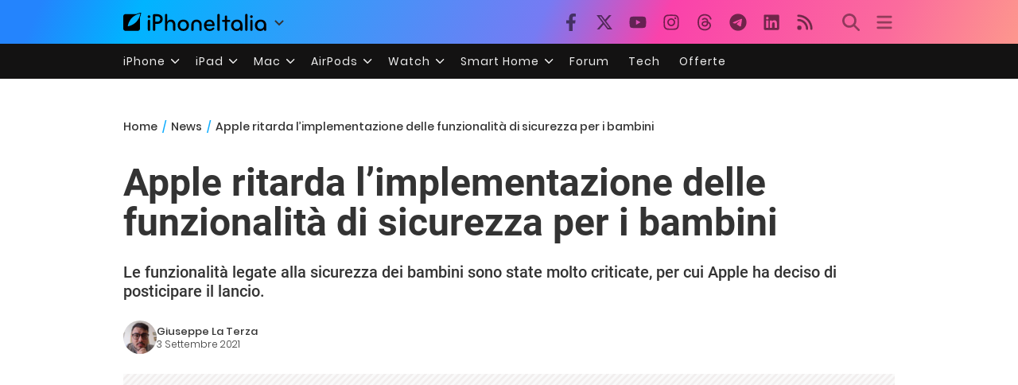

--- FILE ---
content_type: text/html; charset=UTF-8
request_url: https://www.iphoneitalia.com/771612/apple-ritarda-implementazione-funzionalita-sicurezza-bambini
body_size: 30030
content:

<!doctype html>
<html lang="it-IT">

<head>
    <meta charset="UTF-8">
    <meta name="viewport" content="width=device-width, initial-scale=1">
    <link rel="profile" href="https://gmpg.org/xfn/11">
    <link rel="apple-touch-icon" sizes="180x180" href="/favicon-apple-touch-icon.png">
    <link rel="icon" type="image/png" sizes="32x32" href="/favicon-32x32.png">
    <link rel="icon" type="image/png" sizes="16x16" href="/favicon-16x16.png">
    <link rel="manifest" href="/favicon-site.webmanifest">
    <link rel="mask-icon" href="/favicon-safari-pinned-tab.svg" color="#00B4FF">
    <link rel="shortcut icon" href="/favicon.ico">

    
<script
  src="https://browser.sentry-cdn.com/7.101.1/bundle.tracing.min.js"
  crossorigin="anonymous"
></script>

<script>
  Sentry.init({
    dsn: "https://7a46500310191e71061598b9983d97f7@o4510573385416704.ingest.de.sentry.io/4510573388496976",

    integrations: [
      new Sentry.BrowserTracing(),
    ],

    tracesSampleRate: 0.2,

    environment: "production",
  });
</script>

<!-- Pre -->
<link rel="preload" href="https://www.iphoneitalia.com/wp-content/themes/spinblog-common-theme/js/dist/theme-bundle.min.js?ver=20260120-1" as="script">
<link rel="preload" href="https://www.iphoneitalia.com/wp-content/themes/spinblog-common-theme/js/dist/config-iphoneita.min.js?ver=6.2.8" as="script">
<link rel="preconnect" href="https://cdn.clickiocdn.com" crossorigin>
<link rel="preconnect" href="https://up.clickiocdn.com" crossorigin>
<link rel="preconnect" href="https://s.clickiocdn.com" crossorigin><!-- End Pre -->

<meta name="msapplication-TileColor" content="#00B4FF">
<!-- <meta name="theme-color" content="#000"> -->
<meta name="facebook-domain-verification" content="fs8bxneuscsojz5jn9cczq1e66gqzh" />

            <meta name="is_review" content="0" />
        <meta name='robots' content='max-image-preview:large' />

	<!-- This site is optimized with the Yoast SEO Premium plugin v20.4 (Yoast SEO v20.4) - https://yoast.com/wordpress/plugins/seo/ -->
	<title>Funzionalità di sicurezza dei bambini: Apple ritarda il lancio - iPhone Italia</title>
	<meta name="description" content="Apple ha deciso di ritardare l&#039;implementazione delle funzionalità di sicurezza dei bambini annunciate il mese scorso a seguito di un feedback negativo." />
	<link rel="canonical" href="https://www.iphoneitalia.com/771612/apple-ritarda-implementazione-funzionalita-sicurezza-bambini" />
	<meta property="og:locale" content="it_IT" />
	<meta property="og:type" content="article" />
	<meta property="og:title" content="Apple ritarda l&#039;implementazione delle funzionalità di sicurezza per i bambini" />
	<meta property="og:description" content="Apple ha deciso di ritardare l&#039;implementazione delle funzionalità di sicurezza dei bambini annunciate il mese scorso a seguito di un feedback negativo." />
	<meta property="og:url" content="https://www.iphoneitalia.com/771612/apple-ritarda-implementazione-funzionalita-sicurezza-bambini" />
	<meta property="og:site_name" content="iPhone Italia" />
	<meta property="article:publisher" content="https://www.facebook.com/iphoneitaliablog/" />
	<meta property="article:published_time" content="2021-09-03T15:09:29+00:00" />
	<meta property="og:image" content="https://static.iphoneitalia.com/wp-content/uploads/2021/08/Child-Safety-Feature-yellow.jpg" />
	<meta property="og:image:width" content="800" />
	<meta property="og:image:height" content="450" />
	<meta property="og:image:type" content="image/jpeg" />
	<meta name="author" content="Giuseppe La Terza" />
	<meta name="twitter:card" content="summary_large_image" />
	<meta name="twitter:creator" content="@PeppeLaTerza" />
	<meta name="twitter:site" content="@iPhone_Italia" />
	<meta name="twitter:label1" content="Scritto da" />
	<meta name="twitter:data1" content="Giuseppe La Terza" />
	<meta name="twitter:label2" content="Tempo di lettura stimato" />
	<meta name="twitter:data2" content="2 minuti" />
	<script type="application/ld+json" class="yoast-schema-graph">{"@context":"https://schema.org","@graph":[{"@type":"Article","@id":"https://www.iphoneitalia.com/771612/apple-ritarda-implementazione-funzionalita-sicurezza-bambini#article","isPartOf":{"@id":"https://www.iphoneitalia.com/771612/apple-ritarda-implementazione-funzionalita-sicurezza-bambini"},"author":{"name":"Giuseppe La Terza","@id":"https://www.iphoneitalia.com/#/schema/person/03996b068689a30d4bad6e7d87c8a89e"},"headline":"Apple ritarda l&#8217;implementazione delle funzionalità di sicurezza per i bambini","datePublished":"2021-09-03T15:09:29+00:00","dateModified":"2021-09-03T15:09:29+00:00","mainEntityOfPage":{"@id":"https://www.iphoneitalia.com/771612/apple-ritarda-implementazione-funzionalita-sicurezza-bambini"},"wordCount":312,"commentCount":0,"publisher":{"@id":"https://www.iphoneitalia.com/#organization"},"image":{"@id":"https://www.iphoneitalia.com/771612/apple-ritarda-implementazione-funzionalita-sicurezza-bambini#primaryimage"},"thumbnailUrl":"https://static.iphoneitalia.com/wp-content/uploads/2021/08/Child-Safety-Feature-yellow.jpg","keywords":["csam","sicurezza bambini"],"articleSection":["News"],"inLanguage":"it-IT","potentialAction":[{"@type":"CommentAction","name":"Comment","target":["https://www.iphoneitalia.com/771612/apple-ritarda-implementazione-funzionalita-sicurezza-bambini#respond"]}],"copyrightYear":"2021","copyrightHolder":{"@id":"https://www.iphoneitalia.com/#organization"}},{"@type":"WebPage","@id":"https://www.iphoneitalia.com/771612/apple-ritarda-implementazione-funzionalita-sicurezza-bambini","url":"https://www.iphoneitalia.com/771612/apple-ritarda-implementazione-funzionalita-sicurezza-bambini","name":"Funzionalità di sicurezza dei bambini: Apple ritarda il lancio - iPhone Italia","isPartOf":{"@id":"https://www.iphoneitalia.com/#website"},"primaryImageOfPage":{"@id":"https://www.iphoneitalia.com/771612/apple-ritarda-implementazione-funzionalita-sicurezza-bambini#primaryimage"},"image":{"@id":"https://www.iphoneitalia.com/771612/apple-ritarda-implementazione-funzionalita-sicurezza-bambini#primaryimage"},"thumbnailUrl":"https://static.iphoneitalia.com/wp-content/uploads/2021/08/Child-Safety-Feature-yellow.jpg","datePublished":"2021-09-03T15:09:29+00:00","dateModified":"2021-09-03T15:09:29+00:00","description":"Apple ha deciso di ritardare l'implementazione delle funzionalità di sicurezza dei bambini annunciate il mese scorso a seguito di un feedback negativo.","breadcrumb":{"@id":"https://www.iphoneitalia.com/771612/apple-ritarda-implementazione-funzionalita-sicurezza-bambini#breadcrumb"},"inLanguage":"it-IT","potentialAction":[{"@type":"ReadAction","target":["https://www.iphoneitalia.com/771612/apple-ritarda-implementazione-funzionalita-sicurezza-bambini"]}]},{"@type":"ImageObject","inLanguage":"it-IT","@id":"https://www.iphoneitalia.com/771612/apple-ritarda-implementazione-funzionalita-sicurezza-bambini#primaryimage","url":"https://static.iphoneitalia.com/wp-content/uploads/2021/08/Child-Safety-Feature-yellow.jpg","contentUrl":"https://static.iphoneitalia.com/wp-content/uploads/2021/08/Child-Safety-Feature-yellow.jpg","width":800,"height":450,"caption":"Child-Safety-Feature-yellow"},{"@type":"BreadcrumbList","@id":"https://www.iphoneitalia.com/771612/apple-ritarda-implementazione-funzionalita-sicurezza-bambini#breadcrumb","itemListElement":[{"@type":"ListItem","position":1,"name":"Home","item":"https://www.iphoneitalia.com/"},{"@type":"ListItem","position":2,"name":"News","item":"https://www.iphoneitalia.com/category/news"},{"@type":"ListItem","position":3,"name":"Apple ritarda l&#8217;implementazione delle funzionalità di sicurezza per i bambini"}]},{"@type":"WebSite","@id":"https://www.iphoneitalia.com/#website","url":"https://www.iphoneitalia.com/","name":"iPhone Italia","description":"Blog italiano su Apple iPhone 17, iPad e Mac","publisher":{"@id":"https://www.iphoneitalia.com/#organization"},"potentialAction":[{"@type":"SearchAction","target":{"@type":"EntryPoint","urlTemplate":"https://www.iphoneitalia.com/?s={search_term_string}"},"query-input":"required name=search_term_string"}],"inLanguage":"it-IT"},{"@type":"Organization","@id":"https://www.iphoneitalia.com/#organization","name":"Spinblog","url":"https://www.iphoneitalia.com/","logo":{"@type":"ImageObject","inLanguage":"it-IT","@id":"https://www.iphoneitalia.com/#/schema/logo/image/","url":"https://static.iphoneitalia.com/wp-content/uploads/2020/05/Round-Logo-2019.png","contentUrl":"https://static.iphoneitalia.com/wp-content/uploads/2020/05/Round-Logo-2019.png","width":512,"height":512,"caption":"Spinblog"},"image":{"@id":"https://www.iphoneitalia.com/#/schema/logo/image/"},"sameAs":["https://www.facebook.com/iphoneitaliablog/","https://twitter.com/iPhone_Italia","https://www.instagram.com/iphoneitaliaofficial/","https://www.youtube.com/user/iPhoneItalia"]},{"@type":"Person","@id":"https://www.iphoneitalia.com/#/schema/person/03996b068689a30d4bad6e7d87c8a89e","name":"Giuseppe La Terza","image":{"@type":"ImageObject","inLanguage":"it-IT","@id":"https://www.iphoneitalia.com/#/schema/person/image/","url":"https://secure.gravatar.com/avatar/b0902a23d10cee81f5785c56d2d74c58?s=96&d=mm&r=x","contentUrl":"https://secure.gravatar.com/avatar/b0902a23d10cee81f5785c56d2d74c58?s=96&d=mm&r=x","caption":"Giuseppe La Terza"},"sameAs":["https://twitter.com/PeppeLaTerza"],"url":"https://www.iphoneitalia.com/author/giuseppe-laterza"}]}</script>
	<!-- / Yoast SEO Premium plugin. -->


<link rel='dns-prefetch' href='//www.iphoneitalia.com' />
<link rel="alternate" type="application/rss+xml" title="iPhone Italia &raquo; Feed" href="https://www.iphoneitalia.com/feed" />
<link rel="alternate" type="application/rss+xml" title="iPhone Italia &raquo; Feed dei commenti" href="https://www.iphoneitalia.com/comments/feed" />
<link rel="alternate" type="application/rss+xml" title="iPhone Italia &raquo; Apple ritarda l&#8217;implementazione delle funzionalità di sicurezza per i bambini Feed dei commenti" href="https://www.iphoneitalia.com/771612/apple-ritarda-implementazione-funzionalita-sicurezza-bambini/feed" />
<link rel='stylesheet' id='spinblog-theme-style-css' href='https://www.iphoneitalia.com/wp-content/themes/spinblog-common-theme/style.css?ver=20260120-1'  media='all' />
<script  defer src='https://www.iphoneitalia.com/wp-includes/js/jquery/jquery.min.js?ver=3.6.4' id='jquery-core-js'></script>
<script  defer src='https://www.iphoneitalia.com/wp-includes/js/jquery/jquery-migrate.min.js?ver=3.4.0' id='jquery-migrate-js'></script>
<link rel="https://api.w.org/" href="https://www.iphoneitalia.com/wp-json/" /><link rel="alternate" type="application/json" href="https://www.iphoneitalia.com/wp-json/wp/v2/posts/771612" /><link rel="EditURI" type="application/rsd+xml" title="RSD" href="https://www.iphoneitalia.com/xmlrpc.php?rsd" />
<link rel="wlwmanifest" type="application/wlwmanifest+xml" href="https://www.iphoneitalia.com/wp-includes/wlwmanifest.xml" />
<meta name="generator" content="WordPress 6.2.8" />
<link rel='shortlink' href='https://www.iphoneitalia.com/?p=771612' />
<link rel="alternate" type="application/json+oembed" href="https://www.iphoneitalia.com/wp-json/oembed/1.0/embed?url=https%3A%2F%2Fwww.iphoneitalia.com%2F771612%2Fapple-ritarda-implementazione-funzionalita-sicurezza-bambini" />
<link rel="alternate" type="text/xml+oembed" href="https://www.iphoneitalia.com/wp-json/oembed/1.0/embed?url=https%3A%2F%2Fwww.iphoneitalia.com%2F771612%2Fapple-ritarda-implementazione-funzionalita-sicurezza-bambini&#038;format=xml" />
<style type="text/css">.aawp .aawp-tb__row--highlight{background-color:#256aaf;}.aawp .aawp-tb__row--highlight{color:#256aaf;}.aawp .aawp-tb__row--highlight a{color:#256aaf;}</style>    
<!-- CMP -->

<!-- TCF stub -->
<script type="text/javascript">
!function(){"use strict";var t,e,o=(t=function(t){function e(t){return(e="function"==typeof Symbol&&"symbol"==typeof Symbol.iterator?function(t){return typeof t}:function(t){return t&&"function"==typeof Symbol&&t.constructor===Symbol&&t!==Symbol.prototype?"symbol":typeof t})(t)}t.exports=function(){for(var t,o,n=[],r=window,a=r;a;){try{if(a.frames.__tcfapiLocator){t=a;break}}catch(t){}if(a===r.top)break;a=a.parent}t||(function t(){var e=r.document,o=!!r.frames.__tcfapiLocator;if(!o)if(e.body){var n=e.createElement("iframe");n.style.cssText="display:none",n.name="__tcfapiLocator",e.body.appendChild(n)}else setTimeout(t,5);return!o}(),r.__tcfapi=function(){for(var t=arguments.length,e=new Array(t),r=0;r<t;r++)e[r]=arguments[r];if(!e.length)return n;"setGdprApplies"===e[0]?e.length>3&&2===parseInt(e[1],10)&&"boolean"==typeof e[3]&&(o=e[3],"function"==typeof e[2]&&e[2]("set",!0)):"ping"===e[0]?"function"==typeof e[2]&&e[2]({gdprApplies:o,cmpLoaded:!1,cmpStatus:"stub"}):n.push(e)},r.addEventListener("message",(function(t){var o="string"==typeof t.data,n={};if(o)try{n=JSON.parse(t.data)}catch(t){}else n=t.data;var r="object"===e(n)&&null!==n?n.__tcfapiCall:null;r&&window.__tcfapi(r.command,r.version,(function(e,n){var a={__tcfapiReturn:{returnValue:e,success:n,callId:r.callId}};t&&t.source&&t.source.postMessage&&t.source.postMessage(o?JSON.stringify(a):a,"*")}),r.parameter)}),!1))}},t(e={exports:{}}),e.exports);o()}();
</script>

<!-- Default Consent Mode config -->
<script>
    //<![CDATA[
    window.dataLayer = window.dataLayer || [];
    function gtag(){dataLayer.push(arguments);}
    gtag('consent', 'default', {
        'ad_storage': 'denied',
        'analytics_storage': 'denied',
        'functionality_storage': 'denied',
        'personalization_storage': 'denied',
        'security_storage': 'denied',
        'ad_user_data': 'denied',
        'ad_personalization': 'denied',
        'wait_for_update': 1500
    });
    gtag('set', 'ads_data_redaction', false);
    gtag('set', 'url_passthrough', true);
    (function(){
        const s={adStorage:{storageName:"ad_storage",serialNumber:0},analyticsStorage:{storageName:"analytics_storage",serialNumber:1},functionalityStorage:{storageName:"functionality_storage",serialNumber:2},personalizationStorage:{storageName:"personalization_storage",serialNumber:3},securityStorage:{storageName:"security_storage",serialNumber:4},adUserData:{storageName:"ad_user_data",serialNumber:5},adPersonalization:{storageName:"ad_personalization",serialNumber:6}};let c=localStorage.getItem("__lxG__consent__v2");if(c){c=JSON.parse(c);if(c&&c.cls_val)c=c.cls_val;if(c)c=c.split("|");if(c&&c.length&&typeof c[14]!==undefined){c=c[14].split("").map(e=>e-0);if(c.length){let t={};Object.values(s).sort((e,t)=>e.serialNumber-t.serialNumber).forEach(e=>{t[e.storageName]=c[e.serialNumber]?"granted":"denied"});gtag("consent","update",t)}}}
        if(Math.random() < 0.05) {if (window.dataLayer && (window.dataLayer.some(e => e[0] === 'js' && e[1] instanceof Date) || window.dataLayer.some(e => e['event'] === 'gtm.js' && e['gtm.start'] == true ))) {document.head.appendChild(document.createElement('img')).src = "//clickiocdn.com/utr/gtag/?sid=205463";}}
    })();
    //]]>
</script>

<!-- Clickio Consent Main tag -->
<script async type="text/javascript" src="//clickiocmp.com/t/consent_205463.js"></script>
<!-- End CMP -->

<!-- Google Tag Manager -->
<script>(function(w,d,s,l,i){w[l]=w[l]||[];w[l].push({'gtm.start':
new Date().getTime(),event:'gtm.js'});var f=d.getElementsByTagName(s)[0],
j=d.createElement(s),dl=l!='dataLayer'?'&l='+l:'';j.async=true;j.src=
'https://www.googletagmanager.com/gtm.js?id='+i+dl;f.parentNode.insertBefore(j,f);
})(window,document,'script','dataLayer','GTM-M3J287D');</script>
<!-- End Google Tag Manager --></head>

<body class="post-template-default single single-post postid-771612 single-format-standard aawp-custom no-sidebar">

    
<script>
  (function(){
    const saved = document.cookie.match(/dark_mode=(true|false)/)?.[1];
    const prefersDark = window.matchMedia('(prefers-color-scheme: dark)').matches;
    const isDark = saved !== undefined ? saved === 'true' : prefersDark;
    document.body.classList.toggle('dark-mode', isDark);
  })();
</script>

<!-- Google Tag Manager (noscript) -->
<noscript><iframe src="https://www.googletagmanager.com/ns.html?id=GTM-M3J287D"
height="0" width="0" style="display:none;visibility:hidden"></iframe></noscript>
<!-- End Google Tag Manager (noscript) -->
    <div id="site">

        <header id="header" class="site-header headroom ">

            <nav class="navbar navbar-expand-sm">

                <div class="container">


                    <div id="logo" class="navbar-brand" style="display: flex; align-items: center;">
                        <a title="iPhoneItalia Homepage" href="https://www.iphoneitalia.com" alt="iPhoneItalia Homepage">
                                                            <svg class="logo-svg" xmlns="http://www.w3.org/2000/svg" viewBox="0 0 353 45">
                                <g>
                                    <path d="M212.637,16.932c-7.887,0-13.693,5.99-13.693,13.998c0,7.641,4.828,13.997,13.938,13.997c4.4,0,8.557-1.772,10.881-4.462
                                        c0.428-0.489,0.732-1.039,0.732-1.648c0-1.469-1.1-2.386-2.384-2.386c-0.733,0-1.405,0.429-1.894,0.917
                                        c-2.018,1.895-3.914,2.994-7.092,2.994c-5.072,0-7.947-3.177-8.253-7.396h18.276c1.652,0,2.201-0.977,2.201-1.955
                                        C225.35,23.167,220.338,16.932,212.637,16.932 M220.032,28.301h-15.037c0.55-3.79,3.423-6.785,7.642-6.785
                                        C216.793,21.516,219.543,24.634,220.032,28.301"/>
                                    <path d="M167.707,29.707v12.104c0,1.588,1.283,2.871,2.872,2.871c1.59,0,2.873-1.283,2.873-2.871V29.035
                                        c0-3.852,2.995-6.848,7.03-6.848c4.035,0,7.09,2.996,7.09,6.848v12.775c0,1.588,1.283,2.871,2.873,2.871s2.873-1.283,2.873-2.871
                                        V29.707c0-7.151-5.44-12.775-12.836-12.775C173.086,16.932,167.707,22.556,167.707,29.707"/>
                                    <path d="M162.082,30.93c0-7.703-5.502-13.999-13.998-13.999c-8.497,0-13.998,6.295-13.998,13.999
                                        c0,7.701,5.501,13.998,13.998,13.998C156.58,44.928,162.082,38.631,162.082,30.93 M156.336,30.93c0,4.951-2.873,9.107-8.252,9.107
                                        s-8.252-4.156-8.252-9.107s2.873-9.107,8.252-9.107S156.336,25.979,156.336,30.93"/>
                                    <path d="M128.46,41.811v-12.47c0-7.213-4.034-12.409-11.063-12.409c-4.036,0-7.091,1.834-8.802,5.135V5.929
                                        c0-2.017-1.284-2.934-2.874-2.934c-1.651,0-2.872,1.1-2.872,2.934v35.882c0,1.588,1.161,2.871,2.872,2.871
                                        c1.651,0,2.874-1.283,2.874-2.871V29.646c0-4.155,2.628-7.518,7.212-7.518c4.585,0,6.907,3.178,6.907,7.457v12.227
                                        c0,1.588,1.162,2.871,2.874,2.871C127.421,44.682,128.46,43.338,128.46,41.811"/>
                                    <path d="M78.942,41.688V27.507h4.328c9.291,0,13.875-4.89,13.875-11.92c0-7.029-4.584-12.103-13.875-12.103h-7.2
                                        c-1.835,0-2.996,1.222-2.996,2.995v35.208c0,1.65,1.222,2.994,2.996,2.994C77.782,44.682,78.942,43.338,78.942,41.688
                                    M84.432,8.863c4.522,0,6.846,3.118,6.846,6.724c0,3.607-2.324,6.541-6.846,6.541h-5.489V8.863H84.432z"/>
                                    <path d="M60.06,9.657c0,1.834,1.528,3.363,3.362,3.363c1.833,0,3.362-1.529,3.362-3.363c0-1.833-1.529-3.361-3.362-3.361
                                        C61.588,6.296,60.06,7.824,60.06,9.657 M66.295,41.811V20.049c0-1.589-1.223-2.873-2.873-2.873s-2.873,1.284-2.873,2.873v21.762
                                        c0,1.588,1.161,2.871,2.873,2.871C65.133,44.682,66.295,43.398,66.295,41.811"/>
                                    <path d="M352.712,30.93c0-8.253-5.197-13.999-13.998-13.999c-8.619,0-14.121,6.358-14.121,13.999
                                        c0,7.764,4.951,13.998,13.51,13.998c3.972,0,7.214-1.895,8.925-4.463v1.346c0,1.588,1.1,2.871,2.812,2.871
                                        c1.772,0,2.873-1.283,2.873-2.871V30.93z M346.965,30.93c0,4.768-3.239,9.107-8.312,9.107c-5.44,0-8.313-3.852-8.313-9.107
                                        c0-5.014,3.424-9.107,8.313-9.107S346.965,25.305,346.965,30.93"/>
                                    <path d="M318.861,41.811V20.049c0-1.589-1.221-2.873-2.873-2.873c-1.65,0-2.873,1.284-2.873,2.873v21.762
                                        c0,1.588,1.16,2.871,2.873,2.871C317.7,44.682,318.861,43.398,318.861,41.811 M312.627,9.657c0,1.834,1.527,3.363,3.361,3.363
                                        c1.832,0,3.363-1.529,3.363-3.363c0-1.833-1.531-3.361-3.363-3.361C314.154,6.296,312.627,7.824,312.627,9.657"/>
                                    <path d="M306.38,41.586V5.889c0-1.773-1.161-2.995-2.873-2.995c-1.833,0-2.994,1.345-2.994,2.995v35.697
                                        c0,1.65,1.222,2.996,2.994,2.996C305.219,44.582,306.38,43.236,306.38,41.586"/>
                                    <path d="M294.004,30.93c0-8.253-5.195-13.999-13.998-13.999c-8.618,0-14.12,6.358-14.12,13.999c0,7.764,4.951,13.998,13.51,13.998
                                        c3.972,0,7.212-1.895,8.925-4.463v1.346c0,1.588,1.1,2.871,2.812,2.871c1.772,0,2.872-1.283,2.872-2.871V30.93z M288.258,30.93
                                        c0,4.768-3.239,9.107-8.312,9.107c-5.44,0-8.313-3.852-8.313-9.107c0-5.014,3.424-9.107,8.313-9.107S288.258,25.305,288.258,30.93"
                                        />
                                    <path d="M256.165,41.811V22.433h5.256c1.347,0,2.386-1.039,2.386-2.384c0-1.345-1.039-2.384-2.386-2.384h-5.256V9.657
                                        c0-1.589-1.161-2.872-2.873-2.872c-1.711,0-2.873,1.283-2.873,2.872v8.008h-4.646c-1.344,0-2.383,1.039-2.383,2.384
                                        c0,1.345,1.039,2.384,2.383,2.384h4.646v19.378c0,1.588,1.162,2.871,2.873,2.871C255.004,44.682,256.165,43.398,256.165,41.811"/>
                                    <path d="M237.84,41.586V5.889c0-1.773-1.161-2.995-2.873-2.995c-1.834,0-2.994,1.345-2.994,2.995v35.697
                                        c0,1.65,1.223,2.996,2.994,2.996C236.679,44.582,237.84,43.236,237.84,41.586"/>
                                    <path style="fill-rule:evenodd;clip-rule:evenodd;" d="M43.945,0.009c-1.606-0.115-6.496,0.809-12.004,3.313H5.351
                                        C2.396,3.322,0,5.718,0,8.673v30.559c0,2.955,2.396,5.349,5.351,5.349h30.558c2.955,0,5.35-2.394,5.35-5.349V11.06
                                        C43.345,5.931,44.076,1.515,43.945,0.009z M31.753,22.869c-7.735,7.683-18.304,10.564-20.631,10.513
                                        c-0.091-2.326,2.614-12.942,10.167-20.803c7.733-7.682,18.304-10.564,20.63-10.511C42.011,4.393,39.305,15.01,31.753,22.869z"/>
                                </svg>
                                                    </a>
                        <div class="logo-caret-wrap">
                            <button id="header-menu-toggle" aria-label="Apri menu">
                                <svg width="20" height="20" viewBox="0 0 20 20"><polyline points="5,8 10,13 15,8" fill="none" stroke="#333" stroke-width="2"/></svg>
                            </button>
                            <div id="header-dropdown-menu">
                                <ul class="menu">
                                    <li class="menu-item home">
                                        <a href="https://www.iphoneitalia.com" class="menu-link" title="iPhoneItalia Home">
                                            <svg class="icon sprite home" width="16" height="16"><use href="#home"></use></svg>
                                            Home
                                        </a>
                                    </li>
                                    <li class="menu-item ipad">
                                        <a href="https://ipad.iphoneitalia.com/" class="menu-link" title="Sezione iPad">
                                            <svg class="icon sprite ipad" width="16" height="16"><use href="#ipad"></use></svg>
                                            iPad
                                        </a>
                                    </li>
                                    <li class="menu-item mac">
                                        <a href="https://mac.iphoneitalia.com/" class="menu-link" title="Sezione Mac">
                                            <svg class="icon sprite mac" width="16" height="16"><use href="#mac"></use></svg>
                                            Mac
                                        </a>
                                    </li>
                                    <li class="menu-item forum">
                                        <a href="https://forum.iphoneitalia.com/" class="menu-link" title="iPhoneItalia Forum" target="_blank" rel="noopener noreferrer">
                                            <svg class="icon sprite forum" width="16" height="16"><use href="#forum"></use></svg>
                                            Forum
                                        </a>
                                    </li>
                                </ul>
                            </div>
                        </div>
                    </div><!-- .logo -->

                    
                                        <div id="social-navigation" class="d-none d-lg-block">
                        <ul>
                            <li class="nav-item"><a href="https://www.facebook.com/iphoneitaliablog/" 
                        target="_blank" 
                        title="Facebook" 
                        class="nav-link">
                        <svg class="icon sprite facebook">
                            <use href="#facebook"></use>
                        </svg>
                        </a></li><li class="nav-item"><a href="https://twitter.com/iphone_italia" 
                        target="_blank" 
                        title="Twitter" 
                        class="nav-link">
                        <svg class="icon sprite twitter">
                            <use href="#twitter"></use>
                        </svg>
                        </a></li><li class="nav-item"><a href="https://www.youtube.com/user/iPhoneItalia" 
                        target="_blank" 
                        title="Youtube" 
                        class="nav-link">
                        <svg class="icon sprite youtube">
                            <use href="#youtube"></use>
                        </svg>
                        </a></li><li class="nav-item"><a href="https://www.instagram.com/iphoneitaliaofficial/" 
                        target="_blank" 
                        title="Instagram" 
                        class="nav-link">
                        <svg class="icon sprite instagram">
                            <use href="#instagram"></use>
                        </svg>
                        </a></li><li class="nav-item"><a href="https://www.threads.com/@iphoneitaliaofficial" 
                        target="_blank" 
                        title="Threads" 
                        class="nav-link">
                        <svg class="icon sprite threads">
                            <use href="#threads"></use>
                        </svg>
                        </a></li><li class="nav-item"><a href="https://t.me/iPhoneItaliaTelegram" 
                        target="_blank" 
                        title="Telegram" 
                        class="nav-link">
                        <svg class="icon sprite telegram">
                            <use href="#telegram"></use>
                        </svg>
                        </a></li><li class="nav-item"><a href="https://www.linkedin.com/company/iphoneitalia/" 
                        target="_blank" 
                        title="LinkedIn" 
                        class="nav-link">
                        <svg class="icon sprite linkedin">
                            <use href="#linkedin"></use>
                        </svg>
                        </a></li><li class="nav-item"><a href="https://www.iphoneitalia.com/feed" 
                        target="_blank" 
                        title="RSS" 
                        class="nav-link">
                        <svg class="icon sprite rss">
                            <use href="#rss"></use>
                        </svg>
                        </a></li>                        </ul>
                    </div><!-- #social-navigation desktop -->
                    
                    <div id="tools-navigation" class="ml-sm-0 ml-md-3">
                        <ul>
                            <li class="nav-item float-right float-sm-none">
                                <a href="#" class="nav-link icon search" title="Cerca">
                                    <svg class="icon sprite lens">
                                        <use href="#lens"></use>
                                    </svg>
                                </a>
                            </li>
                            <li class="nav-item float-left float-sm-none mr-0">
                                <a href="#" class="nav-link icon menu" title="Menu">
                                    <svg class="icon sprite menu">
                                        <use href="#menu"></use>
                                    </svg>
                                </a>
                            </li>
                        </ul>
                    </div><!-- #tools-navigation -->

                </div><!-- .container -->

            </nav><!-- .navbar -->

            <div class="secondary-menu-wrap">
                <div id="secondary-menu" class="container"><ul id="menu-menu-orizzontale-top" class="menu"><li id="menu-item-798062" class="menu-item menu-item-type-custom menu-item-object-custom menu-item-has-children menu-item-798062"><a href="#iPhone" class="nav-link">iPhone</a>
<ul class="sub-menu">
	<li id="menu-item-841283" class="menu-item menu-item-type-custom menu-item-object-custom menu-item-841283"><a href="https://www.iphoneitalia.com/841112/iphone-air-e-ora-ufficiale-apple-presenta-il-modello-piu-sottile" class="nav-link">iPhone Air</a></li>
	<li id="menu-item-798064" class="menu-item menu-item-type-custom menu-item-object-custom menu-item-798064"><a title="iPhone 13" href="https://www.iphoneitalia.com/841145/ecco-liphone-17-caratteristiche-prezzi-e-novita-finalmente-promotion" class="nav-link">iPhone 17</a></li>
	<li id="menu-item-798063" class="menu-item menu-item-type-custom menu-item-object-custom menu-item-798063"><a title="iPhone 14" href="https://www.iphoneitalia.com/841122/apple-presenta-iphone-17-pro-e-iphone-17-pro-max-caratteristiche-prezzi-e-tutte-le-novita" class="nav-link">iPhone 17 Pro</a></li>
	<li id="menu-item-798067" class="menu-item menu-item-type-custom menu-item-object-custom menu-item-798067"><a title="iPhone SE" href="https://www.iphoneitalia.com/834575/apple-svela-liphone-16e-caratteristiche-novita-e-prezzi" class="nav-link">iPhone 16e</a></li>
	<li id="menu-item-829740" class="menu-item menu-item-type-post_type menu-item-object-post menu-item-829740"><a href="https://www.iphoneitalia.com/829556/apple-presenta-iphone-16-camera-control-tasto-azione-chip-a18-e-apple-intelligence" class="nav-link">iPhone 16</a></li>
	<li id="menu-item-829744" class="menu-item menu-item-type-post_type menu-item-object-post menu-item-829744"><a href="https://www.iphoneitalia.com/829603/apple-svela-iphone-16-pro-e-iphone-16-pro-max" class="nav-link">iPhone 16 Pro</a></li>
	<li id="menu-item-812588" class="menu-item menu-item-type-custom menu-item-object-custom menu-item-812588"><a title="iPhone 15" href="https://www.iphoneitalia.com/iphone-15" class="nav-link">iPhone 15</a></li>
	<li id="menu-item-800872" class="menu-item menu-item-type-custom menu-item-object-custom menu-item-800872"><a title="iPhone Ricondizionati" href="https://www.iphoneitalia.com/miglior-sito-iphone-ricondizionati" class="nav-link">iPhone Ricondizionati</a></li>
	<li id="menu-item-830809" class="menu-item menu-item-type-post_type menu-item-object-page menu-item-830809"><a href="https://www.iphoneitalia.com/migliori-cover-iphone" class="nav-link">Migliori cover</a></li>
	<li id="menu-item-812872" class="menu-item menu-item-type-custom menu-item-object-custom menu-item-812872"><a title="Cuffie e Auricolari" href="https://iphoneitalia.com/migliori-cuffie-auricolari-bluetooth-per-iphone" class="nav-link">Cuffie e Auricolari</a></li>
	<li id="menu-item-802718" class="menu-item menu-item-type-custom menu-item-object-custom menu-item-802718"><a title="AirTag" href="https://www.iphoneitalia.com/airtag" class="nav-link">AirTag</a></li>
	<li id="menu-item-798072" class="menu-item menu-item-type-custom menu-item-object-custom menu-item-798072"><a title="iOS 15" href="https://www.iphoneitalia.com/829942/apple-rilascia-ufficialmente-ios-18-ecco-le-novita" class="nav-link">iOS 18</a></li>
	<li id="menu-item-809981" class="menu-item menu-item-type-custom menu-item-object-custom menu-item-809981"><a title="iOS 17" href="https://www.iphoneitalia.com/ios-17" class="nav-link">iOS 17</a></li>
	<li id="menu-item-798071" class="menu-item menu-item-type-custom menu-item-object-custom menu-item-798071"><a title="iOS 16" href="https://www.iphoneitalia.com/ios-16" class="nav-link">iOS 16</a></li>
</ul>
</li>
<li id="menu-item-798078" class="menu-item menu-item-type-custom menu-item-object-custom menu-item-has-children menu-item-798078"><a title="iPad" href="#iPad" class="nav-link">iPad</a>
<ul class="sub-menu">
	<li id="menu-item-800057" class="menu-item menu-item-type-custom menu-item-object-custom menu-item-800057"><a title="iPad Air" href="https://ipad.iphoneitalia.com/208848/apple-presenta-ipad-air-m3-e-la-nuova-magic-keyboard" class="nav-link">iPad Air</a></li>
	<li id="menu-item-800058" class="menu-item menu-item-type-custom menu-item-object-custom menu-item-800058"><a title="iPad 10" href="https://ipad.iphoneitalia.com/208855/ecco-il-nuovo-ipad-11-il-tablet-entry-level-di-apple" class="nav-link">iPad 11</a></li>
	<li id="menu-item-800059" class="menu-item menu-item-type-custom menu-item-object-custom menu-item-800059"><a title="iPad Mini" href="https://ipad.iphoneitalia.com/ipad-mini" class="nav-link">iPad Mini</a></li>
	<li id="menu-item-798079" class="menu-item menu-item-type-custom menu-item-object-custom menu-item-798079"><a title="iPad Pro" href="https://www.iphoneitalia.com/ipad-pro-2022" class="nav-link">iPad Pro</a></li>
	<li id="menu-item-800068" class="menu-item menu-item-type-custom menu-item-object-custom menu-item-800068"><a title="iPadOS 16" href="https://ipad.iphoneitalia.com/208681/ecco-ipados-18-ora-disponibile-ufficialmente" class="nav-link">iPadOS 18</a></li>
	<li id="menu-item-810305" class="menu-item menu-item-type-custom menu-item-object-custom menu-item-810305"><a title="iPadOS 17" href="https://ipad.iphoneitalia.com/ipados-17" class="nav-link">iPadOS 17</a></li>
	<li id="menu-item-803835" class="menu-item menu-item-type-custom menu-item-object-custom menu-item-803835"><a title="Apple Pencil" href="https://ipad.iphoneitalia.com/apple-pencil" class="nav-link">Apple Pencil</a></li>
</ul>
</li>
<li id="menu-item-798086" class="menu-item menu-item-type-custom menu-item-object-custom menu-item-has-children menu-item-798086"><a title="Mac" href="#Mac" class="nav-link">Mac</a>
<ul class="sub-menu">
	<li id="menu-item-800060" class="menu-item menu-item-type-custom menu-item-object-custom menu-item-800060"><a title="MacBook Air" href="https://mac.iphoneitalia.com/123806/apple-annuncia-il-nuovo-macbook-air-m4" class="nav-link">MacBook Air</a></li>
	<li id="menu-item-800061" class="menu-item menu-item-type-custom menu-item-object-custom menu-item-800061"><a title="MacBook Pro" href="https://mac.iphoneitalia.com/123393/apple-presenta-i-nuovi-macbook-pro-con-chip-m4-m4-pro-ed-m4-max" class="nav-link">MacBook Pro</a></li>
	<li id="menu-item-800062" class="menu-item menu-item-type-custom menu-item-object-custom menu-item-800062"><a title="iMac" href="https://mac.iphoneitalia.com/123308/apple-presenta-il-nuovo-imac-con-processore-m4" class="nav-link">iMac</a></li>
	<li id="menu-item-800064" class="menu-item menu-item-type-custom menu-item-object-custom menu-item-800064"><a title="Mac mini" href="https://mac.iphoneitalia.com/123338/apple-presenta-il-nuovo-mac-mini-m4-ecco-tutte-le-novita" class="nav-link">Mac mini</a></li>
	<li id="menu-item-800063" class="menu-item menu-item-type-custom menu-item-object-custom menu-item-800063"><a title="Mac Studio" href="https://mac.iphoneitalia.com/123802/apple-presenta-il-nuovo-mac-studio-a-scelta-tra-m4-max-o-m3-ultra" class="nav-link">Mac Studio</a></li>
	<li id="menu-item-809959" class="menu-item menu-item-type-custom menu-item-object-custom menu-item-809959"><a title="Mac Pro" href="https://mac.iphoneitalia.com/mac-pro" class="nav-link">Mac Pro</a></li>
	<li id="menu-item-800067" class="menu-item menu-item-type-custom menu-item-object-custom menu-item-800067"><a title="macOS Ventura" href="https://mac.iphoneitalia.com/123119/apple-rilascia-macos-sequoia" class="nav-link">macOS Sequoia</a></li>
	<li id="menu-item-810306" class="menu-item menu-item-type-custom menu-item-object-custom menu-item-810306"><a title="macOS Sonoma" href="https://mac.iphoneitalia.com/macos-sonoma" class="nav-link">macOS Sonoma</a></li>
	<li id="menu-item-802719" class="menu-item menu-item-type-custom menu-item-object-custom menu-item-802719"><a title="Studio Display" href="https://mac.iphoneitalia.com/studio-display" class="nav-link">Studio Display</a></li>
	<li id="menu-item-802720" class="menu-item menu-item-type-custom menu-item-object-custom menu-item-802720"><a title="Pro Display XDR" href="https://mac.iphoneitalia.com/pro-display-xdr" class="nav-link">Pro Display XDR</a></li>
</ul>
</li>
<li id="menu-item-800069" class="menu-item menu-item-type-custom menu-item-object-custom menu-item-has-children menu-item-800069"><a title="AirPods" href="#AirPods" class="nav-link">AirPods</a>
<ul class="sub-menu">
	<li id="menu-item-800070" class="menu-item menu-item-type-custom menu-item-object-custom menu-item-800070"><a title="AirPods" href="https://www.iphoneitalia.com/829566/apple-svela-gli-airpods-4-ecco-tutte-le-novita" class="nav-link">AirPods</a></li>
	<li id="menu-item-800072" class="menu-item menu-item-type-custom menu-item-object-custom menu-item-800072"><a title="AirPods Pro" href="https://www.iphoneitalia.com/841123/apple-presenta-le-airpods-pro-3" class="nav-link">AirPods Pro</a></li>
	<li id="menu-item-800071" class="menu-item menu-item-type-custom menu-item-object-custom menu-item-800071"><a title="AirPods Max" href="https://www.iphoneitalia.com/airpods-max" class="nav-link">AirPods Max</a></li>
</ul>
</li>
<li id="menu-item-798080" class="menu-item menu-item-type-custom menu-item-object-custom menu-item-has-children menu-item-798080"><a title="Watch" href="#Watch" class="nav-link">Watch</a>
<ul class="sub-menu">
	<li id="menu-item-798081" class="menu-item menu-item-type-custom menu-item-object-custom menu-item-798081"><a title="Apple Watch Ultra" href="https://www.iphoneitalia.com/841124/apple-presenta-i-nuovi-apple-watch-series-11-apple-watch-se-3-ed-apple-watch-ultra-3" class="nav-link">Apple Watch Ultra 3</a></li>
	<li id="menu-item-798082" class="menu-item menu-item-type-custom menu-item-object-custom menu-item-798082"><a title="Apple Watch Series 8" href="https://www.iphoneitalia.com/841124/apple-presenta-i-nuovi-apple-watch-series-11-apple-watch-se-3-ed-apple-watch-ultra-3" class="nav-link">Apple Watch Series 11</a></li>
	<li id="menu-item-800056" class="menu-item menu-item-type-custom menu-item-object-custom menu-item-800056"><a title="Apple Watch SE" href="https://www.iphoneitalia.com/841124/apple-presenta-i-nuovi-apple-watch-series-11-apple-watch-se-3-ed-apple-watch-ultra-3" class="nav-link">Apple Watch SE 3</a></li>
	<li id="menu-item-829741" class="menu-item menu-item-type-post_type menu-item-object-post menu-item-829741"><a href="https://www.iphoneitalia.com/829537/apple-presenta-apple-watch-series-10" class="nav-link">Apple Watch Series 10</a></li>
	<li id="menu-item-813656" class="menu-item menu-item-type-custom menu-item-object-custom menu-item-813656"><a title="Apple Watch Series 9" href="https://www.iphoneitalia.com/apple-watch-series-9" class="nav-link">Apple Watch Series 9</a></li>
	<li id="menu-item-830811" class="menu-item menu-item-type-custom menu-item-object-custom menu-item-830811"><a href="https://www.iphoneitalia.com/migliori-cinturini-apple-watch" class="nav-link">Migliori cinturini</a></li>
	<li id="menu-item-800065" class="menu-item menu-item-type-custom menu-item-object-custom menu-item-800065"><a title="watchOS 9" href="https://www.iphoneitalia.com/829964/apple-rilascia-ufficialmente-watchos-11-ecco-le-novita" class="nav-link">watchOS 11</a></li>
	<li id="menu-item-800066" class="menu-item menu-item-type-custom menu-item-object-custom menu-item-800066"><a title="watchOS 10" href="https://www.iphoneitalia.com/watchos-10" class="nav-link">watchOS 10</a></li>
</ul>
</li>
<li id="menu-item-803079" class="menu-item menu-item-type-custom menu-item-object-custom menu-item-has-children menu-item-803079"><a title="Smart Home" href="#SmartHome" class="nav-link">Smart Home</a>
<ul class="sub-menu">
	<li id="menu-item-803080" class="menu-item menu-item-type-custom menu-item-object-custom menu-item-803080"><a title="Apple TV 4K" href="https://www.iphoneitalia.com/apple-tv-4k" class="nav-link">Apple TV 4K</a></li>
	<li id="menu-item-803083" class="menu-item menu-item-type-custom menu-item-object-custom menu-item-803083"><a title="tvOS 16" href="https://www.iphoneitalia.com/829985/apple-rilascia-ufficialmente-tvos-18-ecco-le-novita" class="nav-link">tvOS 18</a></li>
	<li id="menu-item-803198" class="menu-item menu-item-type-custom menu-item-object-custom menu-item-803198"><a title="HomePod" href="https://www.iphoneitalia.com/homepod" class="nav-link">HomePod</a></li>
	<li id="menu-item-803082" class="menu-item menu-item-type-custom menu-item-object-custom menu-item-803082"><a title="HomePod mini" href="https://www.iphoneitalia.com/homepod-mini" class="nav-link">HomePod mini</a></li>
	<li id="menu-item-803081" class="menu-item menu-item-type-custom menu-item-object-custom menu-item-803081"><a title="Accessori Smart Home" href="https://www.iphoneitalia.com/accessori-smart-home" class="nav-link">Accessori Smart Home</a></li>
</ul>
</li>
<li id="menu-item-798074" class="menu-item menu-item-type-custom menu-item-object-custom menu-item-798074"><a title="Forum" target="_blank" rel="noopener" href="https://forum.iphoneitalia.com" class="nav-link">Forum</a></li>
<li id="menu-item-798077" class="menu-item menu-item-type-custom menu-item-object-custom menu-item-798077"><a title="Tech" href="https://www.iphoneitalia.com/category/tecnologia" class="nav-link">Tech</a></li>
<li id="menu-item-798076" class="menu-item menu-item-type-custom menu-item-object-custom menu-item-798076"><a title="Offerte" href="https://www.iphoneitalia.com/category/offerte" class="nav-link">Offerte</a></li>
</ul></div>            </div><!-- #secondary-menu-wrap -->

        </header><!-- #header -->

        
        <div id="main" class="site-main">

            
            <div class="container">

            

    <div id="single" class="main-content full-width" data-loadmore-page="1" data-loadmore-singlepost="true"
         data-loadmore-tmpl="content-single" data-loadmore-limit="1">
        
<article id="post-771612" class="active post-771612 post type-post status-publish format-standard has-post-thumbnail hentry category-news tag-csam tag-sicurezza-bambini"         data-post-url="https://www.iphoneitalia.com/771612/apple-ritarda-implementazione-funzionalita-sicurezza-bambini">

    	
    <header class="entry-header">

        <nav id="breadcrumbs"><a href="https://www.iphoneitalia.com">Home</a> <span class="slashbar">/</span> <a href="https://www.iphoneitalia.com/category/news">News</a> <span class="slashbar">/</span> <span>Apple ritarda l’implementazione delle funzionalità di sicurezza per i bambini</span></nav>
        <h1 class="entry-title">Apple ritarda l’implementazione delle funzionalità di sicurezza per i bambini</h1>

                <h2 class="entry-excerpt">
            Le funzionalità legate alla sicurezza dei bambini sono state molto criticate, per cui Apple ha deciso di posticipare il lancio.        </h2><!-- .entry-excerpt -->
        
        <div class="entry-meta">
            <div class="author-block"><a href="https://www.iphoneitalia.com/author/giuseppe-laterza" 
                          class="avatar" style="background-image: url('https://secure.gravatar.com/avatar/b0902a23d10cee81f5785c56d2d74c58?s=96&d=mm&r=x')" 
                          title="Giuseppe La Terza"></a><div class="author-text"><span class="author">
                  <a href="https://www.iphoneitalia.com/author/giuseppe-laterza"
                  class="url fn n"
                  title="Giuseppe La Terza"
                  rel="author">Giuseppe La Terza</a></span><span class="posted-on"><time datetime="2021-09-03T17:09:29+02:00">3 Settembre 2021</time></span></div><!-- .author-text --></div><!-- .author-block -->                    </div><!-- .entry-meta -->

	</header><!-- .entry-header -->

  

<div id="addendoContainer_9001_970x250" class="text-center mb-5 adbox ad_970x250 ad_bg"></div>
  
	<div class="entry-content">

        <div class="inner-container">
            <p>Apple <a href="https://www.macrumors.com/2021/09/03/apple-delaying-rollout-of-child-safety-features/">ha deciso</a> di ritardare l&rsquo;implementazione delle funzionalit&agrave; di sicurezza dei bambini annunciate il mese scorso a seguito di un feedback negativo.</p><p><img fetchpriority="high" decoding="async" class="alignnone size-medium wp-image-770574" src="https://static.iphoneitalia.com/wp-content/uploads/2021/08/Child-Safety-Feature-yellow-770x433.jpg" alt="Child-Safety-Feature-yellow" width="770" height="433" srcset="https://static.iphoneitalia.com/wp-content/uploads/2021/08/Child-Safety-Feature-yellow-770x433.jpg 770w, https://static.iphoneitalia.com/wp-content/uploads/2021/08/Child-Safety-Feature-yellow-768x432.jpg 768w, https://static.iphoneitalia.com/wp-content/uploads/2021/08/Child-Safety-Feature-yellow-660x371.jpg 660w, https://static.iphoneitalia.com/wp-content/uploads/2021/08/Child-Safety-Feature-yellow.jpg 800w" sizes="(max-width: 770px) 100vw, 770px"><div id="addendoContainer_Video" class="text-center mt-4 mb-4 ad-space"></div>
<div id="addendoContainer_9022_1_MultiSize" class="text-center mt-4 mb-4 adbox ad_horizontal_article ad-space ad_bg"></div></p><p>Le funzionalit&agrave; pianificate includono la <strong>scansione delle librerie di foto di iCloud</strong> degli utenti per la ricerca di materiale riguardante abusi sessuali su minori (CSAM), Communication Safety per avvertire i bambini e i loro genitori quando ricevono o inviano foto sessualmente esplicite e una guida CSAM estesa in Siri e nella ricerca.</p><p>Apple ha confermato che il feedback negativo di clienti, gruppi no-profit, ricercatori e altri a seguito dell&rsquo;annuncio, ha spinto l&rsquo;azienda a ritardare il rilascio della funzione. In questo modo potr&agrave; avere il tempo di apportare dei miglioramenti.</p><h3>Dichiarazione ufficiale di Apple:</h3><blockquote><p>Il mese scorso abbiamo annunciato piani per funzionalit&agrave; intese a proteggere i bambini da individui che utilizzano strumenti di comunicazione per reclutarli e sfruttarli e per limitare la diffusione di materiale pedopornografico. Sulla base del feedback di clienti, gruppi di difesa, ricercatori e altri, abbiamo deciso di dedicare pi&ugrave; tempo nei prossimi mesi per raccogliere input e apportare miglioramenti prima di rilasciare queste funzionalit&agrave; di sicurezza dei bambini che sono di fondamentale importanza.</p></blockquote><p>Dopo <a href="https://www.iphoneitalia.com/770196/apple-annuncia-sistema-sicurezza-bambini">l&rsquo;annuncio iniziale</a>, le funzionalit&agrave; <strong>sono state criticate</strong> da una vasta gamma di individui e organizzazioni, tra cui ricercatori di sicurezza, l&rsquo;informatore della privacy Edward Snowden, la Electronic Frontier Foundation (EFF), l&rsquo;ex capo della sicurezza di Facebook, gruppi politici, ricercatori universitari e persino alcuni dipendenti Apple. L&rsquo;azienda ha subito cercato di dissipare le incomprensioni e rassicurare gli utenti, ma alla fine sembra che ci&ograve; non sia bastato.</p>

<p>La suite di funzioni per la sicurezza dei bambini doveva originariamente debuttare negli Stati Uniti con il lancio di iOS 15, iPadOS 15, watchOS 8 e macOS Monterey. Ora, invece, non &egrave; chiaro quando Apple prevede di implementare queste funzionalit&agrave;, ma crediamo che <strong>il debutto sar&agrave; solo rimandato</strong> di qualche mese.<div id="addendoContainer_9022_2_MultiSize" class="text-center mt-4 mb-4 adbox ad_horizontal_article ad-space ad_bg"></div></p><div class="aawp">

            
            
<div class="offer-box row" data-aawp-product-asin="B0FQGF73WS" data-aawp-product-id="210829" data-aawp-tracking-id="ipit-ctx-pb-21" data-aawp-product-title="Apple iPhone 17 Pro 256 GB  display 6,3  ProMotion fino a 120Hz chip A19 Pro autonomia senza precedenti sistema di fotocamere Pro Fusion con fotocamera frontale Center Stage  Argento">
    <div class="image-box v-align-middle">
          <a href="https://www.amazon.it/dp/B0FQGF73WS?tag=ipit-ctx-pb-21&amp;linkCode=ogi&amp;th=1&amp;psc=1" title="Apple iPhone 17 Pro 256 GB: display 6,3', ProMotion fino a 120Hz, chip A19 Pro, autonomia senza..." rel="sponsored" target="_blank" class="product-image">
              <img loading="lazy" src="https://m.media-amazon.com/images/I/31jsvh1Xi7L._SS200.jpg" alt="Apple iPhone 17 Pro 256 GB: display 6,3', ProMotion fino a 120Hz, chip A19 Pro, autonomia senza...">
          </a>
          <div class="store-logo">
            <img loading="lazy" src="https://www.iphoneitalia.com/wp-content/themes/spinblog-common-theme/images/offers/amazon-logo.png" alt="Amazon Logo" class="amazon-logo">
          </div>
    </div>
    <div class="product-content">
        <div class="offer-time"></div>
        <h2 class="product-title">
            <a href="https://www.amazon.it/dp/B0FQGF73WS?tag=ipit-ctx-pb-21&amp;linkCode=ogi&amp;th=1&amp;psc=1" title="Apple iPhone 17 Pro 256 GB: display 6,3" promotion fino a chip a19 pro autonomia senza... rel="sponsored" target="_blank">
                Apple iPhone 17 Pro 256 GB: display 6,3", ProMotion fino a 120Hz, chip A19 Pro, autonomia senza...            </a>
        </h2>
        <div class="offer-tags">
                    </div>
    </div>
    <div class="cta-box v-align-middle">
        <div class="price-wrap">
                            <div class="prices">
                                                <span class="product-price-strike no-strike">Offerta:</span>
                                                          <span class="product-price"><strong>1.430,00 &euro;</strong></span>
                            </div>
            </div>
            <a href="https://www.amazon.it/dp/B0FQGF73WS?tag=ipit-ctx-pb-21&amp;linkCode=ogi&amp;th=1&amp;psc=1" title="Apple iPhone 17 Pro 256 GB: display 6,3', ProMotion fino a 120Hz, chip A19 Pro, autonomia senza..." rel="sponsored" target="_blank" class="product-btn amazon">
                <span class="label">Vedi offerta</span>
                <span class="icon"></span>
            </a>
    </div>
</div>
            
            
<div class="offer-box row" data-aawp-product-asin="B0DXR1RW8Z" data-aawp-product-id="212375" data-aawp-tracking-id="ipit-ctx-pb-21" data-aawp-product-title="Apple iPhone 16e 128 GB  progettato per Apple Intelligence con chip A18 un&rsquo;autonomia grandiosa fotocamera Fusion da 48MP e display Super Retina XDR 6,1    Nero">
    <div class="image-box v-align-middle">
          <a href="https://www.amazon.it/dp/B0DXR1RW8Z?tag=ipit-ctx-pb-21&amp;linkCode=ogi&amp;th=1&amp;psc=1" title="Apple iPhone 16e 128 GB: progettato per Apple Intelligence, con chip A18, un&rsquo;autonomia grandiosa,..." rel="sponsored" target="_blank" class="product-image">
              <img loading="lazy" src="https://m.media-amazon.com/images/I/31lEbPXi0+L._SS200.jpg" alt="Apple iPhone 16e 128 GB: progettato per Apple Intelligence, con chip A18, un&rsquo;autonomia grandiosa,...">
          </a>
          <div class="store-logo">
            <img loading="lazy" src="https://www.iphoneitalia.com/wp-content/themes/spinblog-common-theme/images/offers/amazon-logo.png" alt="Amazon Logo" class="amazon-logo">
          </div>
    </div>
    <div class="product-content">
        <div class="offer-time"></div>
        <h2 class="product-title">
            <a href="https://www.amazon.it/dp/B0DXR1RW8Z?tag=ipit-ctx-pb-21&amp;linkCode=ogi&amp;th=1&amp;psc=1" title="Apple iPhone 16e 128 GB: progettato per Apple Intelligence, con chip A18, un&rsquo;autonomia grandiosa,..." rel="sponsored" target="_blank">
                Apple iPhone 16e 128 GB: progettato per Apple Intelligence, con chip A18, un&rsquo;autonomia grandiosa,...            </a>
        </h2>
        <div class="offer-tags">
                                                <div class="product-reduction">&minus;18%</div>
                                    </div>
    </div>
    <div class="cta-box v-align-middle">
        <div class="price-wrap">
                                                <div class="product-reduction">&minus;18%</div>
                                            <div class="prices">
                                                <span class="product-price-strike">729,00</span>
                                                          <span class="product-price"><strong>598,99 &euro;</strong></span>
                            </div>
            </div>
            <a href="https://www.amazon.it/dp/B0DXR1RW8Z?tag=ipit-ctx-pb-21&amp;linkCode=ogi&amp;th=1&amp;psc=1" title="Apple iPhone 16e 128 GB: progettato per Apple Intelligence, con chip A18, un&rsquo;autonomia grandiosa,..." rel="sponsored" target="_blank" class="product-btn amazon">
                <span class="label">Vedi offerta</span>
                <span class="icon"></span>
            </a>
    </div>
</div>
            
            
<div class="offer-box row" data-aawp-product-asin="B0CHWV5HTM" data-aawp-product-id="209539" data-aawp-tracking-id="ipit-ctx-pb-21" data-aawp-product-title="Apple iPhone 15  128 GB  - nero">
    <div class="image-box v-align-middle">
          <a href="https://www.amazon.it/dp/B0CHWV5HTM?tag=ipit-ctx-pb-21&amp;linkCode=ogi&amp;th=1&amp;psc=1" title="Apple iPhone 15 (128 GB) - nero" rel="sponsored" target="_blank" class="product-image">
              <img loading="lazy" src="https://m.media-amazon.com/images/I/31jlnEYZNlL._SS200.jpg" alt="Apple iPhone 15 (128 GB) - nero">
          </a>
          <div class="store-logo">
            <img loading="lazy" src="https://www.iphoneitalia.com/wp-content/themes/spinblog-common-theme/images/offers/amazon-logo.png" alt="Amazon Logo" class="amazon-logo">
          </div>
    </div>
    <div class="product-content">
        <div class="offer-time"></div>
        <h2 class="product-title">
            <a href="https://www.amazon.it/dp/B0CHWV5HTM?tag=ipit-ctx-pb-21&amp;linkCode=ogi&amp;th=1&amp;psc=1" title="Apple iPhone 15 (128 GB) - nero" rel="sponsored" target="_blank">
                Apple iPhone 15 (128 GB) - nero            </a>
        </h2>
        <div class="offer-tags">
                                                <div class="product-reduction">&minus;17%</div>
                                    </div>
    </div>
    <div class="cta-box v-align-middle">
        <div class="price-wrap">
                                                <div class="product-reduction">&minus;17%</div>
                                            <div class="prices">
                                                <span class="product-price-strike">719,00</span>
                                                          <span class="product-price"><strong>599,00 &euro;</strong></span>
                            </div>
            </div>
            <a href="https://www.amazon.it/dp/B0CHWV5HTM?tag=ipit-ctx-pb-21&amp;linkCode=ogi&amp;th=1&amp;psc=1" title="Apple iPhone 15 (128 GB) - nero" rel="sponsored" target="_blank" class="product-btn amazon">
                <span class="label">Vedi offerta</span>
                <span class="icon"></span>
            </a>
    </div>
</div>
    
</div><span style="font-size: 12px; text-align: center; width: 100%; display: block;">In qualit&agrave; di Affiliato Amazon, iPhoneItalia riceve un guadagno dagli acquisti idonei.</span>

            
            <div id="article-widget-area"><a class="artcta amazon" title="Offerte Amazon di oggi" href="https://www.iphoneitalia.com/836164/migliori-offerte-del-giorno"  rel="noopener"><span class="text">Offerte Amazon di oggi</span><svg class="icon sprite amazon"><use href="#amazon"></use></svg></a></div>
                    </div><!-- .inner-container -->

                    <div class="social-sharing vertical d-none d-md-block">
                <div class="socialshare_links width_columns_1">
                <ul class="socialshare_links_list">
                <li class="socialshare_item">
                    <a href="https://www.facebook.com/sharer/sharer.php?u=https%3A%2F%2Fwww.iphoneitalia.com%2F771612%2Fapple-ritarda-implementazione-funzionalita-sicurezza-bambini" title="Condividi articolo su Facebook" target="_blank" rel="nofollow" class="sociallink">
                    <svg class="icon sprite facebook"><use href="#facebook"></use></svg>
                    <span class="social_label">Facebook</span>
                    </a>
                </li>
                <li class="socialshare_item">
                    <a href="https://twitter.com/intent/tweet?text=Apple%20ritarda%20l%26%238217%3Bimplementazione%20delle%20funzionalit%C3%A0%20di%20sicurezza%20per%20i%20bambini&url=https%3A%2F%2Fwww.iphoneitalia.com%2F771612%2Fapple-ritarda-implementazione-funzionalita-sicurezza-bambini" title="Condividi articolo su X (Twitter)" target="_blank" rel="nofollow" class="sociallink">
                    <svg class="icon sprite twitter"><use href="#twitter"></use></svg>
                    <span class="social_label">X (Twitter)</span>
                    </a>
                </li>
                <li class="socialshare_item">
                    <a href="https://www.linkedin.com/shareArticle?mini=true&url=https%3A%2F%2Fwww.iphoneitalia.com%2F771612%2Fapple-ritarda-implementazione-funzionalita-sicurezza-bambini" title="Condividi articolo su Linkedin"  target="_blank" rel="nofollow" class="sociallink">
                    <svg class="icon sprite linkedin"><use href="#linkedin"></use></svg>
                    <span class="social_label">Linkedin</span>
                    </a>
                </li>
                <li class="socialshare_item">
                    <a href="https://t.me/share/url?url=https%3A%2F%2Fwww.iphoneitalia.com%2F771612%2Fapple-ritarda-implementazione-funzionalita-sicurezza-bambini&title=Apple%20ritarda%20l%26%238217%3Bimplementazione%20delle%20funzionalit%C3%A0%20di%20sicurezza%20per%20i%20bambini" title="Condividi articolo su Telegram" target="_blank" rel="nofollow" class="sociallink">
                    <svg class="icon sprite telegram"><use href="#telegram"></use></svg>
                    <span class="social_label">Telegram</span>
                    </a>
                </li>
                <li class="socialshare_item">
                    <a href="https://wa.me/?text=Apple%20ritarda%20l%26%238217%3Bimplementazione%20delle%20funzionalit%C3%A0%20di%20sicurezza%20per%20i%20bambini%20https%3A%2F%2Fwww.iphoneitalia.com%2F771612%2Fapple-ritarda-implementazione-funzionalita-sicurezza-bambini" title="Condividi articolo su WhatsApp" target="_blank" rel="nofollow" class="sociallink">
                    <svg class="icon sprite whatsapp"><use href="#whatsapp"></use></svg>
                    <span class="social_label">WhatsApp</span>
                    </a>
                </li>
                </ul>
            </div><button class="clipboard" data-clipboard-url="https://www.iphoneitalia.com/771612/apple-ritarda-implementazione-funzionalita-sicurezza-bambini" title="Copia URL articolo">
            <svg class="icon sprite copy"><use href="#copy"></use></svg>
            <span class="tooltip-copy-url" data-tooltip="Copiato" data-flow="down"></span>
            </button>            </div><!-- .social-sharing .vertical -->
        
        
	</div><!-- .entry-content -->

	<footer class="entry-footer">

        <div class="inner-container">
            
            <div id="disqus_trigger"
                data-url="https://www.iphoneitalia.com/771612/apple-ritarda-implementazione-funzionalita-sicurezza-bambini"
                data-id="771612"
                data-title="Apple ritarda l&#8217;implementazione delle funzionalità di sicurezza per i bambini"
                data-shortname="iphoneitalia-com">
            </div>

                

                                
        </div><!-- .inner-container -->

        
        
            <div class="grid-offers-widget widget_block">
    <div class="live-offers-widget default" >
        
    <div class="offers-header vw-header">
        <span class="offers-title">Ultime offerte del giorno</span>
        <a href="https://www.iphoneitalia.com/836164/migliori-offerte-del-giorno#autorefresh-note" 
        alt="Offerte del giorno" 
        title="Le migliori Offerte del giorno" 
        class="offers-button">Vedi tutte</a>
    </div>
        <div class="dot-pagination live-offers-dot-pagination" data-item-selector=".vw-box">
        <div id="live-offers-vertical-container" class="vw-container carousel snap">
              <div class="offer-box vertical vw-box" id="7" data-store="amazon">
      <div class="image-box">
          <a href="https://www.amazon.it/music/unlimited?aref=%5B%5BCS_MADS_TOKEN%5D%5D&#038;aaxitk=df262ba20f49dafde5448b07dd73ec00&#038;pf_rd_r=Q69KM54899SHQ3WEVA2C&#038;pf_rd_p=9d14a669-1f06-4859-acb8-16c3e32d6ae0&#038;pd_rd_r=77e50775-0920-4925-a39f-7b60039716e8&#038;pd_rd_w=elRfM&#038;pd_rd_wg=P2EQo&#038;linkCode=ll2&#038;tag=ipit-off-sticky-21&#038;linkId=e77da147baf39f60652dcb4ad285b485&#038;language=it_IT&#038;ref_=as_li_ss_tl" title="Amazon Music Unlimited gratis 3 mesi" target="_blank" class="product-image" rel="sponsored">
              <img loading="lazy" src="https://static.iphoneitalia.com/wp-content/uploads/2025/06/Offerta-Amazon-Music-Prime.jpg" alt="Amazon Music Unlimited gratis 3 mesi" />
          </a>
          <div class="tag product-reduction">-100%</div>
      </div>
      <div class="product-content">
          <div class="offer-time">In evidenza</div>
          <h2 class="product-title">
              <a href="https://www.amazon.it/music/unlimited?aref=%5B%5BCS_MADS_TOKEN%5D%5D&#038;aaxitk=df262ba20f49dafde5448b07dd73ec00&#038;pf_rd_r=Q69KM54899SHQ3WEVA2C&#038;pf_rd_p=9d14a669-1f06-4859-acb8-16c3e32d6ae0&#038;pd_rd_r=77e50775-0920-4925-a39f-7b60039716e8&#038;pd_rd_w=elRfM&#038;pd_rd_wg=P2EQo&#038;linkCode=ll2&#038;tag=ipit-off-sticky-21&#038;linkId=e77da147baf39f60652dcb4ad285b485&#038;language=it_IT&#038;ref_=as_li_ss_tl" title="Amazon Music Unlimited gratis 3 mesi" target="_blank" rel="sponsored">Amazon Music Unlimited gratis 3 mesi</a>
          </h2>
      </div>
      <div class="price-wrap">
          <div class="prices"><span class="product-price-strike">10,99 €</span></div>
      </div>
      <a href="https://www.amazon.it/music/unlimited?aref=%5B%5BCS_MADS_TOKEN%5D%5D&#038;aaxitk=df262ba20f49dafde5448b07dd73ec00&#038;pf_rd_r=Q69KM54899SHQ3WEVA2C&#038;pf_rd_p=9d14a669-1f06-4859-acb8-16c3e32d6ae0&#038;pd_rd_r=77e50775-0920-4925-a39f-7b60039716e8&#038;pd_rd_w=elRfM&#038;pd_rd_wg=P2EQo&#038;linkCode=ll2&#038;tag=ipit-off-sticky-21&#038;linkId=e77da147baf39f60652dcb4ad285b485&#038;language=it_IT&#038;ref_=as_li_ss_tl" title="Amazon Music Unlimited gratis 3 mesi" target="_blank" class="product-btn amazon" rel="sponsored"><strong>Offerta</strong> </a>
  </div>
  <div class="offer-box vertical vw-box" id="7ff387db-6b5b-4978-a0e3-6ebeb1469b37" data-store="amazon">
      <div class="image-box">
          <a href="https://www.amazon.it/dp/B0979QQHFG/?tag=ipit-off-gg-hwg-21&#038;psc=1&#038;m=a11il2pnwyju7h" title="Beats Studio Buds – Auricolari bluetooth totalmente wireless con cancellazione del" target="_blank" class="product-image" rel="sponsored">
              <img loading="lazy" src="https://m.media-amazon.com/images/I/51utxdpV8cS._SS200.jpg" alt="Beats Studio Buds – Auricolari bluetooth totalmente wireless con cancellazione del" />
          </a>
          
      </div>
      <div class="product-content">
          <div class="offer-time">In evidenza</div>
          <h2 class="product-title">
              <a href="https://www.amazon.it/dp/B0979QQHFG/?tag=ipit-off-gg-hwg-21&#038;psc=1&#038;m=a11il2pnwyju7h" title="Beats Studio Buds – Auricolari bluetooth totalmente wireless con cancellazione del" target="_blank" rel="sponsored">Beats Studio Buds – Auricolari bluetoo</a>
          </h2>
      </div>
      <div class="price-wrap">
          <div class="prices"></div>
      </div>
      <a href="https://www.amazon.it/dp/B0979QQHFG/?tag=ipit-off-gg-hwg-21&#038;psc=1&#038;m=a11il2pnwyju7h" title="Beats Studio Buds – Auricolari bluetooth totalmente wireless con cancellazione del" target="_blank" class="product-btn amazon" rel="sponsored"><strong>151,99 €</strong> </a>
  </div>
  <div class="offer-box vertical vw-box" id="a72d04be-6e1a-4eee-9d37-480357832397" data-store="amazon">
      <div class="image-box">
          <a href="https://www.amazon.it/dp/B0D84YX465/?tag=ipit-off-gg-hwg-21&#038;psc=1" title="Spigen Glas.tR EZ Fit Vetro Temperato compatibile con iPhone 17 Pro" target="_blank" class="product-image" rel="sponsored">
              <img loading="lazy" src="https://m.media-amazon.com/images/I/61JnNVyi0SL._SS200.jpg" alt="Spigen Glas.tR EZ Fit Vetro Temperato compatibile con iPhone 17 Pro" />
          </a>
          <div class="tag product-reduction">-20%</div>
      </div>
      <div class="product-content">
          <div class="offer-time">In evidenza</div>
          <h2 class="product-title">
              <a href="https://www.amazon.it/dp/B0D84YX465/?tag=ipit-off-gg-hwg-21&#038;psc=1" title="Spigen Glas.tR EZ Fit Vetro Temperato compatibile con iPhone 17 Pro" target="_blank" rel="sponsored">Spigen Glas.tR EZ Fit Vetro Temperato co</a>
          </h2>
      </div>
      <div class="price-wrap">
          <div class="prices"><span class="product-price-strike">21,99 €</span></div>
      </div>
      <a href="https://www.amazon.it/dp/B0D84YX465/?tag=ipit-off-gg-hwg-21&#038;psc=1" title="Spigen Glas.tR EZ Fit Vetro Temperato compatibile con iPhone 17 Pro" target="_blank" class="product-btn amazon" rel="sponsored"><strong>17,59 €</strong> </a>
  </div>
  <div class="offer-box vertical vw-box" id="3bfba111-99bc-4904-8ae6-b7eaa28a3ebc" data-store="amazon">
      <div class="image-box">
          <a href="https://www.amazon.it/dp/B0G5YSKZYT/?tag=ipit-off-gg-hwg-21&#038;psc=1" title="OUKITEL Smartwatch Uomo,1.96&quot; HD Orologio Smartwatch con Effettua/Risposta Chiamate,120+Modalità" target="_blank" class="product-image" rel="sponsored">
              <img loading="lazy" src="https://m.media-amazon.com/images/I/71yeUjWJ3NL._SS200.jpg" alt="OUKITEL Smartwatch Uomo,1.96&quot; HD Orologio Smartwatch con Effettua/Risposta Chiamate,120+Modalità" />
          </a>
          <div class="tag product-reduction">-72%</div>
      </div>
      <div class="product-content">
          <div class="offer-time">2:10</div>
          <h2 class="product-title">
              <a href="https://www.amazon.it/dp/B0G5YSKZYT/?tag=ipit-off-gg-hwg-21&#038;psc=1" title="OUKITEL Smartwatch Uomo,1.96&quot; HD Orologio Smartwatch con Effettua/Risposta Chiamate,120+Modalità" target="_blank" rel="sponsored">OUKITEL Smartwatch Uomo,1.96&quot; HD Orologi</a>
          </h2>
      </div>
      <div class="price-wrap">
          <div class="prices"><span class="product-price-strike">129,99 €</span></div>
      </div>
      <a href="https://www.amazon.it/dp/B0G5YSKZYT/?tag=ipit-off-gg-hwg-21&#038;psc=1" title="OUKITEL Smartwatch Uomo,1.96&quot; HD Orologio Smartwatch con Effettua/Risposta Chiamate,120+Modalità" target="_blank" class="product-btn amazon" rel="sponsored"><strong>35,99 €</strong> </a>
  </div>
  <div class="offer-box vertical vw-box" id="c58c056e-2a8c-49a4-81da-c6b0b3199272" data-store="amazon">
      <div class="image-box">
          <a href="https://www.amazon.it/dp/B0DSWGYR2T/?tag=ipit-off-gg-hwg-21&#038;psc=1&#038;m=a11il2pnwyju7h" title="Tommy Jeans Uomo Felpa Flag Crew con Scollo Rotondo, Nero (Black)" target="_blank" class="product-image" rel="sponsored">
              <img loading="lazy" src="https://m.media-amazon.com/images/I/71ykTmkiJ0L._SS200.jpg" alt="Tommy Jeans Uomo Felpa Flag Crew con Scollo Rotondo, Nero (Black)" />
          </a>
          
      </div>
      <div class="product-content">
          <div class="offer-time">2:06</div>
          <h2 class="product-title">
              <a href="https://www.amazon.it/dp/B0DSWGYR2T/?tag=ipit-off-gg-hwg-21&#038;psc=1&#038;m=a11il2pnwyju7h" title="Tommy Jeans Uomo Felpa Flag Crew con Scollo Rotondo, Nero (Black)" target="_blank" rel="sponsored">Tommy Jeans Uomo Felpa Flag Crew con Sco</a>
          </h2>
      </div>
      <div class="price-wrap">
          <div class="prices"></div>
      </div>
      <a href="https://www.amazon.it/dp/B0DSWGYR2T/?tag=ipit-off-gg-hwg-21&#038;psc=1&#038;m=a11il2pnwyju7h" title="Tommy Jeans Uomo Felpa Flag Crew con Scollo Rotondo, Nero (Black)" target="_blank" class="product-btn amazon" rel="sponsored"><strong>49,74 €</strong> <svg class="icon fire"><use href="#fire"></use></svg></a>
  </div>
  <div class="offer-box vertical vw-box" id="d99d6322-03b0-40ad-a475-d04c17bc6b69" data-store="amazon">
      <div class="image-box">
          <a href="https://www.amazon.it/dp/B07CYJG3ZJ/?tag=ipit-off-gg-hwg-21&#038;psc=1&#038;m=a11il2pnwyju7h" title="CHERRY KC 6000 SLIM, Tastiera di design Ultrapiatta" target="_blank" class="product-image" rel="sponsored">
              <img loading="lazy" src="https://m.media-amazon.com/images/I/61B+5om4SRL._SS200.jpg" alt="CHERRY KC 6000 SLIM, Tastiera di design Ultrapiatta" />
          </a>
          
      </div>
      <div class="product-content">
          <div class="offer-time">2:04</div>
          <h2 class="product-title">
              <a href="https://www.amazon.it/dp/B07CYJG3ZJ/?tag=ipit-off-gg-hwg-21&#038;psc=1&#038;m=a11il2pnwyju7h" title="CHERRY KC 6000 SLIM, Tastiera di design Ultrapiatta" target="_blank" rel="sponsored">CHERRY KC 6000 SLIM, Tastiera di design </a>
          </h2>
      </div>
      <div class="price-wrap">
          <div class="prices"></div>
      </div>
      <a href="https://www.amazon.it/dp/B07CYJG3ZJ/?tag=ipit-off-gg-hwg-21&#038;psc=1&#038;m=a11il2pnwyju7h" title="CHERRY KC 6000 SLIM, Tastiera di design Ultrapiatta" target="_blank" class="product-btn amazon" rel="sponsored"><strong>76,21 €</strong> </a>
  </div>
  <div class="offer-box vertical vw-box" id="cc0e8431-0465-4e32-96b9-e2addf1075c4" data-store="amazon">
      <div class="image-box">
          <a href="https://www.amazon.it/dp/B0D1XJ3P9D/?tag=ipit-off-gg-hwg-21&#038;psc=1" title="CASAMAA Asciugacapelli agli ioni di litio, 2000 W" target="_blank" class="product-image" rel="sponsored">
              <img loading="lazy" src="https://m.media-amazon.com/images/I/61Xf6uQ7WPL._SS200.jpg" alt="CASAMAA Asciugacapelli agli ioni di litio, 2000 W" />
          </a>
          <div class="tag product-reduction">-75%</div>
      </div>
      <div class="product-content">
          <div class="offer-time">2:00</div>
          <h2 class="product-title">
              <a href="https://www.amazon.it/dp/B0D1XJ3P9D/?tag=ipit-off-gg-hwg-21&#038;psc=1" title="CASAMAA Asciugacapelli agli ioni di litio, 2000 W" target="_blank" rel="sponsored">CASAMAA Asciugacapelli agli ioni di liti</a>
          </h2>
      </div>
      <div class="price-wrap">
          <div class="prices"><span class="product-price-strike">139,99 €</span></div>
      </div>
      <a href="https://www.amazon.it/dp/B0D1XJ3P9D/?tag=ipit-off-gg-hwg-21&#038;psc=1" title="CASAMAA Asciugacapelli agli ioni di litio, 2000 W" target="_blank" class="product-btn amazon" rel="sponsored"><strong>34,99 €</strong> </a>
  </div>
  <div class="offer-box vertical vw-box" id="015390f5-799f-4f97-aada-0b318b87c67e" data-store="amazon">
      <div class="image-box">
          <a href="https://www.amazon.it/dp/B0FVG5MX4R/?tag=ipit-off-gg-hwg-21&#038;psc=1&#038;m=a11il2pnwyju7h" title="King C. Gillette Rasoio Elettrico Barba PRO, Selettore Di Precisione" target="_blank" class="product-image" rel="sponsored">
              <img loading="lazy" src="https://m.media-amazon.com/images/I/813rw99DzHL._SS200.jpg" alt="King C. Gillette Rasoio Elettrico Barba PRO, Selettore Di Precisione" />
          </a>
          <div class="tag product-reduction">-33%</div>
      </div>
      <div class="product-content">
          <div class="offer-time">1:57</div>
          <h2 class="product-title">
              <a href="https://www.amazon.it/dp/B0FVG5MX4R/?tag=ipit-off-gg-hwg-21&#038;psc=1&#038;m=a11il2pnwyju7h" title="King C. Gillette Rasoio Elettrico Barba PRO, Selettore Di Precisione" target="_blank" rel="sponsored">King C. Gillette Rasoio Elettrico Barba </a>
          </h2>
      </div>
      <div class="price-wrap">
          <div class="prices"><span class="product-price-strike">59,99 €</span></div>
      </div>
      <a href="https://www.amazon.it/dp/B0FVG5MX4R/?tag=ipit-off-gg-hwg-21&#038;psc=1&#038;m=a11il2pnwyju7h" title="King C. Gillette Rasoio Elettrico Barba PRO, Selettore Di Precisione" target="_blank" class="product-btn amazon" rel="sponsored"><strong>39,99 €</strong> <svg class="icon fire"><use href="#fire"></use></svg></a>
  </div>
  <div class="offer-box vertical vw-box" id="4e602ad7-a410-4c9b-ac73-5ad04b86231b" data-store="amazon">
      <div class="image-box">
          <a href="https://www.amazon.it/dp/B08XXX2NX7/?tag=ipit-off-gg-hwg-21&#038;psc=1" title="Yaheetech Scrivania per Computer Bianco Tavolo per PC da Studio con Cassetto Scrittoio" target="_blank" class="product-image" rel="sponsored">
              <img loading="lazy" src="https://m.media-amazon.com/images/I/71QYBk5mm-L._SS200.jpg" alt="Yaheetech Scrivania per Computer Bianco Tavolo per PC da Studio con Cassetto Scrittoio" />
          </a>
          <div class="tag product-reduction">-15%</div>
      </div>
      <div class="product-content">
          <div class="offer-time">1:54</div>
          <h2 class="product-title">
              <a href="https://www.amazon.it/dp/B08XXX2NX7/?tag=ipit-off-gg-hwg-21&#038;psc=1" title="Yaheetech Scrivania per Computer Bianco Tavolo per PC da Studio con Cassetto Scrittoio" target="_blank" rel="sponsored">Yaheetech Scrivania per Computer Bianco </a>
          </h2>
      </div>
      <div class="price-wrap">
          <div class="prices"><span class="product-price-strike">89,99 €</span></div>
      </div>
      <a href="https://www.amazon.it/dp/B08XXX2NX7/?tag=ipit-off-gg-hwg-21&#038;psc=1" title="Yaheetech Scrivania per Computer Bianco Tavolo per PC da Studio con Cassetto Scrittoio" target="_blank" class="product-btn amazon" rel="sponsored"><strong>76,49 €</strong> </a>
  </div>
  <div class="offer-box vertical vw-box" id="79b6a251-85ef-40e0-8f54-bc0daca32525" data-store="amazon">
      <div class="image-box">
          <a href="https://www.amazon.it/dp/B079KD4PR6/?tag=ipit-off-gg-hwg-21&#038;psc=1&#038;m=a11il2pnwyju7h" title="Hot Wheels Mega Autolavaggio Playset per Macchinine con Pista Selvaggia e Coccodrillo" target="_blank" class="product-image" rel="sponsored">
              <img loading="lazy" src="https://m.media-amazon.com/images/I/81KIKp44DVL._SS200.jpg" alt="Hot Wheels Mega Autolavaggio Playset per Macchinine con Pista Selvaggia e Coccodrillo" />
          </a>
          <div class="tag product-reduction">-24%</div>
      </div>
      <div class="product-content">
          <div class="offer-time">1:51</div>
          <h2 class="product-title">
              <a href="https://www.amazon.it/dp/B079KD4PR6/?tag=ipit-off-gg-hwg-21&#038;psc=1&#038;m=a11il2pnwyju7h" title="Hot Wheels Mega Autolavaggio Playset per Macchinine con Pista Selvaggia e Coccodrillo" target="_blank" rel="sponsored">Hot Wheels Mega Autolavaggio Playset per</a>
          </h2>
      </div>
      <div class="price-wrap">
          <div class="prices"><span class="product-price-strike">139,99 €</span></div>
      </div>
      <a href="https://www.amazon.it/dp/B079KD4PR6/?tag=ipit-off-gg-hwg-21&#038;psc=1&#038;m=a11il2pnwyju7h" title="Hot Wheels Mega Autolavaggio Playset per Macchinine con Pista Selvaggia e Coccodrillo" target="_blank" class="product-btn amazon" rel="sponsored"><strong>106,10 €</strong> </a>
  </div>
  <div class="offer-box vertical vw-box" id="0d4371ef-e182-44f0-b982-e7ed1412b94f" data-store="amazon">
      <div class="image-box">
          <a href="https://www.amazon.it/dp/B0F7RC4CHM/?tag=ipit-off-gg-hwg-21&#038;psc=1" title="KTC MiniLED Gaming Monitor 27 Pollici | 4K@160Hz, FHD@320Hz Commutazione senza interruzioni" target="_blank" class="product-image" rel="sponsored">
              <img loading="lazy" src="https://m.media-amazon.com/images/I/71jEoK8PwiL._SS200.jpg" alt="KTC MiniLED Gaming Monitor 27 Pollici | 4K@160Hz, FHD@320Hz Commutazione senza interruzioni" />
          </a>
          <div class="tag product-reduction">-15%</div>
      </div>
      <div class="product-content">
          <div class="offer-time">1:48</div>
          <h2 class="product-title">
              <a href="https://www.amazon.it/dp/B0F7RC4CHM/?tag=ipit-off-gg-hwg-21&#038;psc=1" title="KTC MiniLED Gaming Monitor 27 Pollici | 4K@160Hz, FHD@320Hz Commutazione senza interruzioni" target="_blank" rel="sponsored">KTC MiniLED Gaming Monitor 27 Pollici | </a>
          </h2>
      </div>
      <div class="price-wrap">
          <div class="prices"><span class="product-price-strike">469,99 €</span></div>
      </div>
      <a href="https://www.amazon.it/dp/B0F7RC4CHM/?tag=ipit-off-gg-hwg-21&#038;psc=1" title="KTC MiniLED Gaming Monitor 27 Pollici | 4K@160Hz, FHD@320Hz Commutazione senza interruzioni" target="_blank" class="product-btn amazon" rel="sponsored"><strong>399,49 €</strong> </a>
  </div>
  <div class="offer-box vertical vw-box" id="4cc376f2-2df0-43c7-9587-dd4f8bd95886" data-store="amazon">
      <div class="image-box">
          <a href="https://www.amazon.it/dp/B0BDZWRC63/?tag=ipit-off-gg-hwg-21&#038;psc=1&#038;m=a11il2pnwyju7h" title="Razer Orochi V2 - Mouse da Gioco Wireless Mobile con Durata Della Batteria Fino a" target="_blank" class="product-image" rel="sponsored">
              <img loading="lazy" src="https://m.media-amazon.com/images/I/619u2B6de4L._SS200.jpg" alt="Razer Orochi V2 - Mouse da Gioco Wireless Mobile con Durata Della Batteria Fino a" />
          </a>
          <div class="tag product-reduction">-19%</div>
      </div>
      <div class="product-content">
          <div class="offer-time">1:44</div>
          <h2 class="product-title">
              <a href="https://www.amazon.it/dp/B0BDZWRC63/?tag=ipit-off-gg-hwg-21&#038;psc=1&#038;m=a11il2pnwyju7h" title="Razer Orochi V2 - Mouse da Gioco Wireless Mobile con Durata Della Batteria Fino a" target="_blank" rel="sponsored">Razer Orochi V2 - Mouse da Gioco Wireles</a>
          </h2>
      </div>
      <div class="price-wrap">
          <div class="prices"><span class="product-price-strike">84,99 €</span></div>
      </div>
      <a href="https://www.amazon.it/dp/B0BDZWRC63/?tag=ipit-off-gg-hwg-21&#038;psc=1&#038;m=a11il2pnwyju7h" title="Razer Orochi V2 - Mouse da Gioco Wireless Mobile con Durata Della Batteria Fino a" target="_blank" class="product-btn amazon" rel="sponsored"><strong>68,91 €</strong> </a>
  </div>
  <div class="offer-box vertical vw-box" id="03e60394-c341-4f9e-a464-144181b24e68" data-store="amazon">
      <div class="image-box">
          <a href="https://www.amazon.it/dp/B0DF6NQWTW/?tag=ipit-off-gg-hwg-21&#038;psc=1" title="Samsung Smart TV 40&#039;&#039; UE40F6000FUXZT FHD, Hyper Real Processor" target="_blank" class="product-image" rel="sponsored">
              <img loading="lazy" src="https://m.media-amazon.com/images/I/51aR0cn9F6L._SS200.jpg" alt="Samsung Smart TV 40&#039;&#039; UE40F6000FUXZT FHD, Hyper Real Processor" />
          </a>
          <div class="tag product-reduction">-20%</div>
      </div>
      <div class="product-content">
          <div class="offer-time">1:41</div>
          <h2 class="product-title">
              <a href="https://www.amazon.it/dp/B0DF6NQWTW/?tag=ipit-off-gg-hwg-21&#038;psc=1" title="Samsung Smart TV 40&#039;&#039; UE40F6000FUXZT FHD, Hyper Real Processor" target="_blank" rel="sponsored">Samsung Smart TV 40&#039;&#039; UE40F6000FUXZT FHD</a>
          </h2>
      </div>
      <div class="price-wrap">
          <div class="prices"><span class="product-price-strike">349,00 €</span></div>
      </div>
      <a href="https://www.amazon.it/dp/B0DF6NQWTW/?tag=ipit-off-gg-hwg-21&#038;psc=1" title="Samsung Smart TV 40&#039;&#039; UE40F6000FUXZT FHD, Hyper Real Processor" target="_blank" class="product-btn amazon" rel="sponsored"><strong>279,00 €</strong> </a>
  </div>
  <div class="offer-box vertical vw-box" id="341ced72-784d-4ec9-a961-847ae4341bde" data-store="amazon">
      <div class="image-box">
          <a href="https://www.amazon.it/dp/B08629PFFQ/?tag=ipit-off-gg-hwg-21&#038;psc=1" title="Avantree Ensemble – Cuffie TV Senza Fili Wireless per Anziani con Clear Voice" target="_blank" class="product-image" rel="sponsored">
              <img loading="lazy" src="https://m.media-amazon.com/images/I/51UMM5fbjHL._SS200.jpg" alt="Avantree Ensemble – Cuffie TV Senza Fili Wireless per Anziani con Clear Voice" />
          </a>
          <div class="tag product-reduction">-25%</div>
      </div>
      <div class="product-content">
          <div class="offer-time">1:37</div>
          <h2 class="product-title">
              <a href="https://www.amazon.it/dp/B08629PFFQ/?tag=ipit-off-gg-hwg-21&#038;psc=1" title="Avantree Ensemble – Cuffie TV Senza Fili Wireless per Anziani con Clear Voice" target="_blank" rel="sponsored">Avantree Ensemble – Cuffie TV Senza Fi</a>
          </h2>
      </div>
      <div class="price-wrap">
          <div class="prices"><span class="product-price-strike">119,99 €</span></div>
      </div>
      <a href="https://www.amazon.it/dp/B08629PFFQ/?tag=ipit-off-gg-hwg-21&#038;psc=1" title="Avantree Ensemble – Cuffie TV Senza Fili Wireless per Anziani con Clear Voice" target="_blank" class="product-btn amazon" rel="sponsored"><strong>89,99 €</strong> </a>
  </div>
  <div class="offer-box vertical vw-box" id="398a29aa-bcda-44f9-8934-60ea53a8ffc1" data-store="amazon">
      <div class="image-box">
          <a href="https://www.amazon.it/dp/B0BN1L69QC/?tag=ipit-off-gg-hwg-21&#038;psc=1" title="Magic Telecomando per LG-Smart-TV,Universale per Originale MR21GA MR22GA MR23GA MR24GA,Adatto" target="_blank" class="product-image" rel="sponsored">
              <img loading="lazy" src="https://m.media-amazon.com/images/I/61fAILLqQ9L._SS200.jpg" alt="Magic Telecomando per LG-Smart-TV,Universale per Originale MR21GA MR22GA MR23GA MR24GA,Adatto" />
          </a>
          <div class="tag product-reduction">-25%</div>
      </div>
      <div class="product-content">
          <div class="offer-time">1:34</div>
          <h2 class="product-title">
              <a href="https://www.amazon.it/dp/B0BN1L69QC/?tag=ipit-off-gg-hwg-21&#038;psc=1" title="Magic Telecomando per LG-Smart-TV,Universale per Originale MR21GA MR22GA MR23GA MR24GA,Adatto" target="_blank" rel="sponsored">Magic Telecomando per LG-Smart-TV,Univer</a>
          </h2>
      </div>
      <div class="price-wrap">
          <div class="prices"><span class="product-price-strike">29,99 €</span></div>
      </div>
      <a href="https://www.amazon.it/dp/B0BN1L69QC/?tag=ipit-off-gg-hwg-21&#038;psc=1" title="Magic Telecomando per LG-Smart-TV,Universale per Originale MR21GA MR22GA MR23GA MR24GA,Adatto" target="_blank" class="product-btn amazon" rel="sponsored"><strong>22,49 €</strong> </a>
  </div>
  <div class="offer-box vertical vw-box" id="4f38d36b-fdc6-4658-afb2-4e0303fdc967" data-store="amazon">
      <div class="image-box">
          <a href="https://www.amazon.it/dp/B0FYP35ZY4/?tag=ipit-off-gg-hwg-21&#038;psc=1" title="ECLVOX Cuffie Bluetooth Sport 5.3, Auricolari Wireless con Gancio per Orecchio" target="_blank" class="product-image" rel="sponsored">
              <img loading="lazy" src="https://m.media-amazon.com/images/I/71q8YiOPBzL._SS200.jpg" alt="ECLVOX Cuffie Bluetooth Sport 5.3, Auricolari Wireless con Gancio per Orecchio" />
          </a>
          <div class="tag product-reduction">-25%</div>
      </div>
      <div class="product-content">
          <div class="offer-time">1:31</div>
          <h2 class="product-title">
              <a href="https://www.amazon.it/dp/B0FYP35ZY4/?tag=ipit-off-gg-hwg-21&#038;psc=1" title="ECLVOX Cuffie Bluetooth Sport 5.3, Auricolari Wireless con Gancio per Orecchio" target="_blank" rel="sponsored">ECLVOX Cuffie Bluetooth Sport 5.3, Auric</a>
          </h2>
      </div>
      <div class="price-wrap">
          <div class="prices"><span class="product-price-strike">29,99 €</span></div>
      </div>
      <a href="https://www.amazon.it/dp/B0FYP35ZY4/?tag=ipit-off-gg-hwg-21&#038;psc=1" title="ECLVOX Cuffie Bluetooth Sport 5.3, Auricolari Wireless con Gancio per Orecchio" target="_blank" class="product-btn amazon" rel="sponsored"><strong>22,49 €</strong> </a>
  </div>
  <div class="offer-box vertical vw-box" id="7aa5db24-b0eb-49bb-a770-669a4138ffc0" data-store="amazon">
      <div class="image-box">
          <a href="https://www.amazon.it/dp/B0CMWY2QJZ/?tag=ipit-off-gg-hwg-21&#038;psc=1" title="EPOMAKER Ajazz AK820 Pro Gasket Tastiera Meccanica usb c/Bluetooth/wireless" target="_blank" class="product-image" rel="sponsored">
              <img loading="lazy" src="https://m.media-amazon.com/images/I/614U66QoZQL._SS200.jpg" alt="EPOMAKER Ajazz AK820 Pro Gasket Tastiera Meccanica usb c/Bluetooth/wireless" />
          </a>
          <div class="tag product-reduction">-25%</div>
      </div>
      <div class="product-content">
          <div class="offer-time">1:27</div>
          <h2 class="product-title">
              <a href="https://www.amazon.it/dp/B0CMWY2QJZ/?tag=ipit-off-gg-hwg-21&#038;psc=1" title="EPOMAKER Ajazz AK820 Pro Gasket Tastiera Meccanica usb c/Bluetooth/wireless" target="_blank" rel="sponsored">EPOMAKER Ajazz AK820 Pro Gasket Tastiera</a>
          </h2>
      </div>
      <div class="price-wrap">
          <div class="prices"><span class="product-price-strike">82,99 €</span></div>
      </div>
      <a href="https://www.amazon.it/dp/B0CMWY2QJZ/?tag=ipit-off-gg-hwg-21&#038;psc=1" title="EPOMAKER Ajazz AK820 Pro Gasket Tastiera Meccanica usb c/Bluetooth/wireless" target="_blank" class="product-btn amazon" rel="sponsored"><strong>62,23 €</strong> </a>
  </div>
  <div class="offer-box vertical vw-box" id="de771bf5-577a-4528-b0d2-5f0410a240be" data-store="amazon">
      <div class="image-box">
          <a href="https://www.amazon.it/dp/B0C74THKGF/?tag=ipit-off-gg-hwg-21&#038;psc=1&#038;m=a11il2pnwyju7h" title="Hasbro Gaming Indovina Chi? Gioco da Tavola Originale degli Indovinelli per 2 Giocatori" target="_blank" class="product-image" rel="sponsored">
              <img loading="lazy" src="https://m.media-amazon.com/images/I/813wM5bYAFL._SS200.jpg" alt="Hasbro Gaming Indovina Chi? Gioco da Tavola Originale degli Indovinelli per 2 Giocatori" />
          </a>
          <div class="tag product-reduction">-26%</div>
      </div>
      <div class="product-content">
          <div class="offer-time">1:24</div>
          <h2 class="product-title">
              <a href="https://www.amazon.it/dp/B0C74THKGF/?tag=ipit-off-gg-hwg-21&#038;psc=1&#038;m=a11il2pnwyju7h" title="Hasbro Gaming Indovina Chi? Gioco da Tavola Originale degli Indovinelli per 2 Giocatori" target="_blank" rel="sponsored">Hasbro Gaming Indovina Chi? Gioco da Tav</a>
          </h2>
      </div>
      <div class="price-wrap">
          <div class="prices"><span class="product-price-strike">22,99 €</span></div>
      </div>
      <a href="https://www.amazon.it/dp/B0C74THKGF/?tag=ipit-off-gg-hwg-21&#038;psc=1&#038;m=a11il2pnwyju7h" title="Hasbro Gaming Indovina Chi? Gioco da Tavola Originale degli Indovinelli per 2 Giocatori" target="_blank" class="product-btn amazon" rel="sponsored"><strong>16,90 €</strong> </a>
  </div>
  <div class="offer-box vertical vw-box" id="182e0e11-d348-4436-bf64-2c6cc19e4668" data-store="amazon">
      <div class="image-box">
          <a href="https://www.amazon.it/dp/B089ZX9Z8F/?tag=ipit-off-gg-hwg-21&#038;psc=1" title="Perlegear Supporto TV Parete da 37-82 Pollici, Staffa TV Girevole Inclinabile ed Estendibile" target="_blank" class="product-image" rel="sponsored">
              <img loading="lazy" src="https://m.media-amazon.com/images/I/71ps15PeC-L._SS200.jpg" alt="Perlegear Supporto TV Parete da 37-82 Pollici, Staffa TV Girevole Inclinabile ed Estendibile" />
          </a>
          <div class="tag product-reduction">-28%</div>
      </div>
      <div class="product-content">
          <div class="offer-time">1:21</div>
          <h2 class="product-title">
              <a href="https://www.amazon.it/dp/B089ZX9Z8F/?tag=ipit-off-gg-hwg-21&#038;psc=1" title="Perlegear Supporto TV Parete da 37-82 Pollici, Staffa TV Girevole Inclinabile ed Estendibile" target="_blank" rel="sponsored">Perlegear Supporto TV Parete da 37-82 Po</a>
          </h2>
      </div>
      <div class="price-wrap">
          <div class="prices"><span class="product-price-strike">49,99 €</span></div>
      </div>
      <a href="https://www.amazon.it/dp/B089ZX9Z8F/?tag=ipit-off-gg-hwg-21&#038;psc=1" title="Perlegear Supporto TV Parete da 37-82 Pollici, Staffa TV Girevole Inclinabile ed Estendibile" target="_blank" class="product-btn amazon" rel="sponsored"><strong>36,09 €</strong> </a>
  </div>
  <div class="offer-box vertical vw-box" id="033df41c-589e-480d-9ff8-5e1de9654168" data-store="amazon">
      <div class="image-box">
          <a href="https://www.amazon.it/dp/B088PRX3BD/?tag=ipit-off-gg-hwg-21&#038;psc=1" title="Kodak Dock Plus PD460, stampante fotografica portatile per smartphone" target="_blank" class="product-image" rel="sponsored">
              <img loading="lazy" src="https://m.media-amazon.com/images/I/718BjRcsv2L._SS200.jpg" alt="Kodak Dock Plus PD460, stampante fotografica portatile per smartphone" />
          </a>
          <div class="tag product-reduction">-27%</div>
      </div>
      <div class="product-content">
          <div class="offer-time">1:17</div>
          <h2 class="product-title">
              <a href="https://www.amazon.it/dp/B088PRX3BD/?tag=ipit-off-gg-hwg-21&#038;psc=1" title="Kodak Dock Plus PD460, stampante fotografica portatile per smartphone" target="_blank" rel="sponsored">Kodak Dock Plus PD460, stampante fotogra</a>
          </h2>
      </div>
      <div class="price-wrap">
          <div class="prices"><span class="product-price-strike">159,99 €</span></div>
      </div>
      <a href="https://www.amazon.it/dp/B088PRX3BD/?tag=ipit-off-gg-hwg-21&#038;psc=1" title="Kodak Dock Plus PD460, stampante fotografica portatile per smartphone" target="_blank" class="product-btn amazon" rel="sponsored"><strong>117,60 €</strong> </a>
  </div>
  <div class="offer-box vertical vw-box" id="58bf7bbd-b0f1-46e1-9a1e-62d93881f719" data-store="amazon">
      <div class="image-box">
          <a href="https://www.amazon.it/dp/B0F1WMZSQ6/?tag=ipit-off-gg-hwg-21&#038;psc=1" title="Hisense TV 32&quot; HD Ready 2025 32E43QT, Smart TV VIDAA U8" target="_blank" class="product-image" rel="sponsored">
              <img loading="lazy" src="https://m.media-amazon.com/images/I/815O1gTx-EL._SS200.jpg" alt="Hisense TV 32&quot; HD Ready 2025 32E43QT, Smart TV VIDAA U8" />
          </a>
          <div class="tag product-reduction">-30%</div>
      </div>
      <div class="product-content">
          <div class="offer-time">1:14</div>
          <h2 class="product-title">
              <a href="https://www.amazon.it/dp/B0F1WMZSQ6/?tag=ipit-off-gg-hwg-21&#038;psc=1" title="Hisense TV 32&quot; HD Ready 2025 32E43QT, Smart TV VIDAA U8" target="_blank" rel="sponsored">Hisense TV 32&quot; HD Ready 2025 32E43QT, Sm</a>
          </h2>
      </div>
      <div class="price-wrap">
          <div class="prices"><span class="product-price-strike">199,00 €</span></div>
      </div>
      <a href="https://www.amazon.it/dp/B0F1WMZSQ6/?tag=ipit-off-gg-hwg-21&#038;psc=1" title="Hisense TV 32&quot; HD Ready 2025 32E43QT, Smart TV VIDAA U8" target="_blank" class="product-btn amazon" rel="sponsored"><strong>139,99 €</strong> </a>
  </div>
  <div class="offer-box vertical vw-box" id="280c5ecc-d5d5-4314-98d5-fc305cd17b71" data-store="amazon">
      <div class="image-box">
          <a href="https://www.amazon.it/dp/B0F43QSHX9/?tag=ipit-off-gg-hwg-21&#038;psc=1&#038;m=a11il2pnwyju7h" title="Jack &amp; Jones Jjesplit Neck Tee S Noos, Blu Minerale" target="_blank" class="product-image" rel="sponsored">
              <img loading="lazy" src="https://m.media-amazon.com/images/I/71QaGd8lvWL._SS200.jpg" alt="Jack &amp; Jones Jjesplit Neck Tee S Noos, Blu Minerale" />
          </a>
          
      </div>
      <div class="product-content">
          <div class="offer-time">1:10</div>
          <h2 class="product-title">
              <a href="https://www.amazon.it/dp/B0F43QSHX9/?tag=ipit-off-gg-hwg-21&#038;psc=1&#038;m=a11il2pnwyju7h" title="Jack &amp; Jones Jjesplit Neck Tee S Noos, Blu Minerale" target="_blank" rel="sponsored">Jack &amp; Jones Jjesplit Neck Tee S Noos, B</a>
          </h2>
      </div>
      <div class="price-wrap">
          <div class="prices"></div>
      </div>
      <a href="https://www.amazon.it/dp/B0F43QSHX9/?tag=ipit-off-gg-hwg-21&#038;psc=1&#038;m=a11il2pnwyju7h" title="Jack &amp; Jones Jjesplit Neck Tee S Noos, Blu Minerale" target="_blank" class="product-btn amazon" rel="sponsored"><strong>15,95 €</strong> <svg class="icon fire"><use href="#fire"></use></svg></a>
  </div>
  <div class="offer-box vertical vw-box" id="31e3ffaa-8336-4c7d-8890-0424319734ab" data-store="amazon">
      <div class="image-box">
          <a href="https://www.amazon.it/dp/B0DB5DMDW3/?tag=ipit-off-gg-hwg-21&#038;psc=1" title="Logitech ERGO M575S mouse trackball wireless, mouse ergonomico wireless con Bluetooth" target="_blank" class="product-image" rel="sponsored">
              <img loading="lazy" src="https://m.media-amazon.com/images/I/51ncb3XF4ML._SS200.jpg" alt="Logitech ERGO M575S mouse trackball wireless, mouse ergonomico wireless con Bluetooth" />
          </a>
          <div class="tag product-reduction">-33%</div>
      </div>
      <div class="product-content">
          <div class="offer-time">1:08</div>
          <h2 class="product-title">
              <a href="https://www.amazon.it/dp/B0DB5DMDW3/?tag=ipit-off-gg-hwg-21&#038;psc=1" title="Logitech ERGO M575S mouse trackball wireless, mouse ergonomico wireless con Bluetooth" target="_blank" rel="sponsored">Logitech ERGO M575S mouse trackball wire</a>
          </h2>
      </div>
      <div class="price-wrap">
          <div class="prices"><span class="product-price-strike">58,99 €</span></div>
      </div>
      <a href="https://www.amazon.it/dp/B0DB5DMDW3/?tag=ipit-off-gg-hwg-21&#038;psc=1" title="Logitech ERGO M575S mouse trackball wireless, mouse ergonomico wireless con Bluetooth" target="_blank" class="product-btn amazon" rel="sponsored"><strong>39,69 €</strong> </a>
  </div>
  <div class="offer-box vertical vw-box" id="245d0837-466d-4197-b814-a119b034854f" data-store="amazon">
      <div class="image-box">
          <a href="https://www.amazon.it/dp/B01MZ6ZYU1/?tag=ipit-off-gg-hwg-21&#038;psc=1" title="Perlegear Supporto da Parete per TV da 26 a 60 Pollici, Staffa TV con Braccio Girevole ed Estendibile" target="_blank" class="product-image" rel="sponsored">
              <img loading="lazy" src="https://m.media-amazon.com/images/I/71sddtd6E7L._SS200.jpg" alt="Perlegear Supporto da Parete per TV da 26 a 60 Pollici, Staffa TV con Braccio Girevole ed Estendibile" />
          </a>
          <div class="tag product-reduction">-35%</div>
      </div>
      <div class="product-content">
          <div class="offer-time">1:04</div>
          <h2 class="product-title">
              <a href="https://www.amazon.it/dp/B01MZ6ZYU1/?tag=ipit-off-gg-hwg-21&#038;psc=1" title="Perlegear Supporto da Parete per TV da 26 a 60 Pollici, Staffa TV con Braccio Girevole ed Estendibile" target="_blank" rel="sponsored">Perlegear Supporto da Parete per TV da 2</a>
          </h2>
      </div>
      <div class="price-wrap">
          <div class="prices"><span class="product-price-strike">37,99 €</span></div>
      </div>
      <a href="https://www.amazon.it/dp/B01MZ6ZYU1/?tag=ipit-off-gg-hwg-21&#038;psc=1" title="Perlegear Supporto da Parete per TV da 26 a 60 Pollici, Staffa TV con Braccio Girevole ed Estendibile" target="_blank" class="product-btn amazon" rel="sponsored"><strong>24,69 €</strong> </a>
  </div>
  <div class="offer-box vertical vw-box" id="37784559-5285-4beb-9fea-39e037eb674b" data-store="amazon">
      <div class="image-box">
          <a href="https://www.amazon.it/dp/B0C5FJDTXZ/?tag=ipit-off-gg-hwg-21&#038;psc=1&#038;m=a11il2pnwyju7h" title="Lee Slim Fit Mvp, Pantaloni Uomo" target="_blank" class="product-image" rel="sponsored">
              <img loading="lazy" src="https://m.media-amazon.com/images/I/71opuI37r-L._SS200.jpg" alt="Lee Slim Fit Mvp, Pantaloni Uomo" />
          </a>
          <div class="tag product-reduction">-40%</div>
      </div>
      <div class="product-content">
          <div class="offer-time">1:01</div>
          <h2 class="product-title">
              <a href="https://www.amazon.it/dp/B0C5FJDTXZ/?tag=ipit-off-gg-hwg-21&#038;psc=1&#038;m=a11il2pnwyju7h" title="Lee Slim Fit Mvp, Pantaloni Uomo" target="_blank" rel="sponsored">Lee Slim Fit Mvp, Pantaloni Uomo</a>
          </h2>
      </div>
      <div class="price-wrap">
          <div class="prices"><span class="product-price-strike">75,00 €</span></div>
      </div>
      <a href="https://www.amazon.it/dp/B0C5FJDTXZ/?tag=ipit-off-gg-hwg-21&#038;psc=1&#038;m=a11il2pnwyju7h" title="Lee Slim Fit Mvp, Pantaloni Uomo" target="_blank" class="product-btn amazon" rel="sponsored"><strong>44,99 €</strong> <svg class="icon fire"><use href="#fire"></use></svg></a>
  </div>
  <div class="offer-box vertical vw-box" id="609b745f-5fc5-42cb-89cf-0d86b6f0872d" data-store="amazon">
      <div class="image-box">
          <a href="https://www.amazon.it/dp/B0DSYJ46NF/?tag=ipit-off-gg-hwg-21&#038;psc=1&#038;m=a11il2pnwyju7h" title="Tommy Hilfiger Camicia da Uomo Flex Poplin Micro Gingham MW0MW40457 Camicia L/S" target="_blank" class="product-image" rel="sponsored">
              <img loading="lazy" src="https://m.media-amazon.com/images/I/718ytoerC8L._SS200.jpg" alt="Tommy Hilfiger Camicia da Uomo Flex Poplin Micro Gingham MW0MW40457 Camicia L/S" />
          </a>
          <div class="tag product-reduction">-39%</div>
      </div>
      <div class="product-content">
          <div class="offer-time">1:01</div>
          <h2 class="product-title">
              <a href="https://www.amazon.it/dp/B0DSYJ46NF/?tag=ipit-off-gg-hwg-21&#038;psc=1&#038;m=a11il2pnwyju7h" title="Tommy Hilfiger Camicia da Uomo Flex Poplin Micro Gingham MW0MW40457 Camicia L/S" target="_blank" rel="sponsored">Tommy Hilfiger Camicia da Uomo Flex Popl</a>
          </h2>
      </div>
      <div class="price-wrap">
          <div class="prices"><span class="product-price-strike">79,90 €</span></div>
      </div>
      <a href="https://www.amazon.it/dp/B0DSYJ46NF/?tag=ipit-off-gg-hwg-21&#038;psc=1&#038;m=a11il2pnwyju7h" title="Tommy Hilfiger Camicia da Uomo Flex Poplin Micro Gingham MW0MW40457 Camicia L/S" target="_blank" class="product-btn amazon" rel="sponsored"><strong>48,85 €</strong> <svg class="icon fire"><use href="#fire"></use></svg></a>
  </div>
  <div class="offer-box vertical vw-box" id="5fe316c3-7eda-4723-b15a-d744d33f0c67" data-store="amazon">
      <div class="image-box">
          <a href="https://www.amazon.it/dp/B0GC95TMW5/?tag=ipit-off-gg-hwg-21&#038;psc=1" title="FUNYET Mini PC Laptop,Win 11 Pro Portatile, 16 GB de RAM DDR4" target="_blank" class="product-image" rel="sponsored">
              <img loading="lazy" src="https://m.media-amazon.com/images/I/51SxSFmndtL._SS200.jpg" alt="FUNYET Mini PC Laptop,Win 11 Pro Portatile, 16 GB de RAM DDR4" />
          </a>
          <div class="tag product-reduction">-34%</div>
      </div>
      <div class="product-content">
          <div class="offer-time">1:00</div>
          <h2 class="product-title">
              <a href="https://www.amazon.it/dp/B0GC95TMW5/?tag=ipit-off-gg-hwg-21&#038;psc=1" title="FUNYET Mini PC Laptop,Win 11 Pro Portatile, 16 GB de RAM DDR4" target="_blank" rel="sponsored">FUNYET Mini PC Laptop,Win 11 Pro Portati</a>
          </h2>
      </div>
      <div class="price-wrap">
          <div class="prices"><span class="product-price-strike">295,99 €</span></div>
      </div>
      <a href="https://www.amazon.it/dp/B0GC95TMW5/?tag=ipit-off-gg-hwg-21&#038;psc=1" title="FUNYET Mini PC Laptop,Win 11 Pro Portatile, 16 GB de RAM DDR4" target="_blank" class="product-btn amazon" rel="sponsored"><strong>195,99 €</strong> </a>
  </div>
  <div class="offer-box vertical vw-box" id="205a13a6-4475-45a3-90aa-94e13d1549da" data-store="amazon">
      <div class="image-box">
          <a href="https://www.amazon.it/dp/B0F4T46PZD/?tag=ipit-off-gg-hwg-21&#038;psc=1" title="Samsung Smart TV 55&#039;&#039; QE55QN83FAUXZT Neo QLED 4K Mini LED, NQ4 AI Gen2 Processor" target="_blank" class="product-image" rel="sponsored">
              <img loading="lazy" src="https://m.media-amazon.com/images/I/81IYDBER5oL._SS200.jpg" alt="Samsung Smart TV 55&#039;&#039; QE55QN83FAUXZT Neo QLED 4K Mini LED, NQ4 AI Gen2 Processor" />
          </a>
          <div class="tag product-reduction">-35%</div>
      </div>
      <div class="product-content">
          <div class="offer-time">00:56</div>
          <h2 class="product-title">
              <a href="https://www.amazon.it/dp/B0F4T46PZD/?tag=ipit-off-gg-hwg-21&#038;psc=1" title="Samsung Smart TV 55&#039;&#039; QE55QN83FAUXZT Neo QLED 4K Mini LED, NQ4 AI Gen2 Processor" target="_blank" rel="sponsored">Samsung Smart TV 55&#039;&#039; QE55QN83FAUXZT Neo</a>
          </h2>
      </div>
      <div class="price-wrap">
          <div class="prices"><span class="product-price-strike">999,00 €</span></div>
      </div>
      <a href="https://www.amazon.it/dp/B0F4T46PZD/?tag=ipit-off-gg-hwg-21&#038;psc=1" title="Samsung Smart TV 55&#039;&#039; QE55QN83FAUXZT Neo QLED 4K Mini LED, NQ4 AI Gen2 Processor" target="_blank" class="product-btn amazon" rel="sponsored"><strong>649,00 €</strong> </a>
  </div>
  <div class="offer-box vertical vw-box" id="f06f7708-ddbb-4d36-9eb1-3d551c0afed9" data-store="amazon">
      <div class="image-box">
          <a href="https://www.amazon.it/dp/B09TFJJY3W/?tag=ipit-off-gg-hwg-21&#038;psc=1" title="Cuffie Bluetooth, Sport Auricolari Bluetooth 5.3 con Gancio per Orecchio" target="_blank" class="product-image" rel="sponsored">
              <img loading="lazy" src="https://m.media-amazon.com/images/I/61lX+a+vOFL._SS200.jpg" alt="Cuffie Bluetooth, Sport Auricolari Bluetooth 5.3 con Gancio per Orecchio" />
          </a>
          <div class="tag product-reduction">-58%</div>
      </div>
      <div class="product-content">
          <div class="offer-time">00:53</div>
          <h2 class="product-title">
              <a href="https://www.amazon.it/dp/B09TFJJY3W/?tag=ipit-off-gg-hwg-21&#038;psc=1" title="Cuffie Bluetooth, Sport Auricolari Bluetooth 5.3 con Gancio per Orecchio" target="_blank" rel="sponsored">Cuffie Bluetooth, Sport Auricolari Bluet</a>
          </h2>
      </div>
      <div class="price-wrap">
          <div class="prices"><span class="product-price-strike">69,99 €</span></div>
      </div>
      <a href="https://www.amazon.it/dp/B09TFJJY3W/?tag=ipit-off-gg-hwg-21&#038;psc=1" title="Cuffie Bluetooth, Sport Auricolari Bluetooth 5.3 con Gancio per Orecchio" target="_blank" class="product-btn amazon" rel="sponsored"><strong>29,69 €</strong> </a>
  </div>
  <div class="offer-box vertical vw-box" id="8684b4d1-f2b2-4f8c-b06b-0938d67975da" data-store="amazon">
      <div class="image-box">
          <a href="https://www.amazon.it/dp/B0CRVMR1W9/?tag=ipit-off-gg-hwg-21&#038;psc=1" title="MSI G272QPF E2 Monitor Gaming da 27&quot; WQHD - Pannello Rapid IPS (2560 x 1440)" target="_blank" class="product-image" rel="sponsored">
              <img loading="lazy" src="https://m.media-amazon.com/images/I/71bHJcaqSRL._SS200.jpg" alt="MSI G272QPF E2 Monitor Gaming da 27&quot; WQHD - Pannello Rapid IPS (2560 x 1440)" />
          </a>
          <div class="tag product-reduction">-37%</div>
      </div>
      <div class="product-content">
          <div class="offer-time">00:50</div>
          <h2 class="product-title">
              <a href="https://www.amazon.it/dp/B0CRVMR1W9/?tag=ipit-off-gg-hwg-21&#038;psc=1" title="MSI G272QPF E2 Monitor Gaming da 27&quot; WQHD - Pannello Rapid IPS (2560 x 1440)" target="_blank" rel="sponsored">MSI G272QPF E2 Monitor Gaming da 27&quot; WQH</a>
          </h2>
      </div>
      <div class="price-wrap">
          <div class="prices"><span class="product-price-strike">299,00 €</span></div>
      </div>
      <a href="https://www.amazon.it/dp/B0CRVMR1W9/?tag=ipit-off-gg-hwg-21&#038;psc=1" title="MSI G272QPF E2 Monitor Gaming da 27&quot; WQHD - Pannello Rapid IPS (2560 x 1440)" target="_blank" class="product-btn amazon" rel="sponsored"><strong>189,00 €</strong> </a>
  </div>
  <div class="offer-box vertical vw-box" id="ed2fe0ac-80a3-410e-849d-5e63d59883c1" data-store="amazon">
      <div class="image-box">
          <a href="https://www.amazon.it/dp/B09HMKJ6G5/?tag=ipit-off-gg-hwg-21&#038;psc=1&#038;m=a11il2pnwyju7h" title="adidas Uomo Entrada 22 Polo Shirt, Team Power Red 2" target="_blank" class="product-image" rel="sponsored">
              <img loading="lazy" src="https://m.media-amazon.com/images/I/61a817cPQEL._SS200.jpg" alt="adidas Uomo Entrada 22 Polo Shirt, Team Power Red 2" />
          </a>
          <div class="tag product-reduction">-36%</div>
      </div>
      <div class="product-content">
          <div class="offer-time">00:46</div>
          <h2 class="product-title">
              <a href="https://www.amazon.it/dp/B09HMKJ6G5/?tag=ipit-off-gg-hwg-21&#038;psc=1&#038;m=a11il2pnwyju7h" title="adidas Uomo Entrada 22 Polo Shirt, Team Power Red 2" target="_blank" rel="sponsored">adidas Uomo Entrada 22 Polo Shirt, Team </a>
          </h2>
      </div>
      <div class="price-wrap">
          <div class="prices"><span class="product-price-strike">25,00 €</span></div>
      </div>
      <a href="https://www.amazon.it/dp/B09HMKJ6G5/?tag=ipit-off-gg-hwg-21&#038;psc=1&#038;m=a11il2pnwyju7h" title="adidas Uomo Entrada 22 Polo Shirt, Team Power Red 2" target="_blank" class="product-btn amazon" rel="sponsored"><strong>15,99 €</strong> <svg class="icon fire"><use href="#fire"></use></svg></a>
  </div>
  <div class="offer-box vertical vw-box" id="67328479-0ba0-4809-9f49-c7ebff0f4ce7" data-store="amazon">
      <div class="image-box">
          <a href="https://www.amazon.it/dp/B0FJ2L67HJ/?tag=ipit-off-gg-hwg-21&#038;psc=1" title="DJI Osmo Mobile 8 stabilizzatore per smartphone, AI tracciamento nativo con audio e illuminazione" target="_blank" class="product-image" rel="sponsored">
              <img loading="lazy" src="https://m.media-amazon.com/images/I/612zsTP6aOL._SS200.jpg" alt="DJI Osmo Mobile 8 stabilizzatore per smartphone, AI tracciamento nativo con audio e illuminazione" />
          </a>
          <div class="tag product-reduction">-15%</div>
      </div>
      <div class="product-content">
          <div class="offer-time">00:44</div>
          <h2 class="product-title">
              <a href="https://www.amazon.it/dp/B0FJ2L67HJ/?tag=ipit-off-gg-hwg-21&#038;psc=1" title="DJI Osmo Mobile 8 stabilizzatore per smartphone, AI tracciamento nativo con audio e illuminazione" target="_blank" rel="sponsored">DJI Osmo Mobile 8 stabilizzatore per sma</a>
          </h2>
      </div>
      <div class="price-wrap">
          <div class="prices"><span class="product-price-strike">159,00 €</span></div>
      </div>
      <a href="https://www.amazon.it/dp/B0FJ2L67HJ/?tag=ipit-off-gg-hwg-21&#038;psc=1" title="DJI Osmo Mobile 8 stabilizzatore per smartphone, AI tracciamento nativo con audio e illuminazione" target="_blank" class="product-btn amazon" rel="sponsored"><strong>135,00 €</strong> <svg class="icon fire"><use href="#fire"></use></svg></a>
  </div>
  <div class="offer-box vertical vw-box" id="6da6fe1d-35e5-4543-8c0e-49699261a522" data-store="amazon">
      <div class="image-box">
          <a href="https://www.amazon.it/dp/B0FLD5X6SC/?tag=ipit-off-gg-hwg-21&#038;psc=1" title="DMTIVMG Phon Capelli Professionale Asciugacapelli Lonico 2400W AC Motore 3 Velocità/2" target="_blank" class="product-image" rel="sponsored">
              <img loading="lazy" src="https://m.media-amazon.com/images/I/71eysmLCYzL._SS200.jpg" alt="DMTIVMG Phon Capelli Professionale Asciugacapelli Lonico 2400W AC Motore 3 Velocità/2" />
          </a>
          <div class="tag product-reduction">-37%</div>
      </div>
      <div class="product-content">
          <div class="offer-time">00:44</div>
          <h2 class="product-title">
              <a href="https://www.amazon.it/dp/B0FLD5X6SC/?tag=ipit-off-gg-hwg-21&#038;psc=1" title="DMTIVMG Phon Capelli Professionale Asciugacapelli Lonico 2400W AC Motore 3 Velocità/2" target="_blank" rel="sponsored">DMTIVMG Phon Capelli Professionale Asciu</a>
          </h2>
      </div>
      <div class="price-wrap">
          <div class="prices"><span class="product-price-strike">29,99 €</span></div>
      </div>
      <a href="https://www.amazon.it/dp/B0FLD5X6SC/?tag=ipit-off-gg-hwg-21&#038;psc=1" title="DMTIVMG Phon Capelli Professionale Asciugacapelli Lonico 2400W AC Motore 3 Velocità/2" target="_blank" class="product-btn amazon" rel="sponsored"><strong>18,99 €</strong> <svg class="icon fire"><use href="#fire"></use></svg></a>
  </div>
  <div class="offer-box vertical vw-box" id="f910d551-3e38-436a-adb1-46d1af083517" data-store="amazon">
      <div class="image-box">
          <a href="https://www.amazon.it/dp/B07W6HMCFK/?tag=ipit-off-gg-hwg-21&#038;psc=1" title="Logitech G305 LIGHTSPEED Mouse Gaming Wireless, Sensore 12K HERO" target="_blank" class="product-image" rel="sponsored">
              <img loading="lazy" src="https://m.media-amazon.com/images/I/61n0IHTywTL._SS200.jpg" alt="Logitech G305 LIGHTSPEED Mouse Gaming Wireless, Sensore 12K HERO" />
          </a>
          <div class="tag product-reduction">-47%</div>
      </div>
      <div class="product-content">
          <div class="offer-time">00:42</div>
          <h2 class="product-title">
              <a href="https://www.amazon.it/dp/B07W6HMCFK/?tag=ipit-off-gg-hwg-21&#038;psc=1" title="Logitech G305 LIGHTSPEED Mouse Gaming Wireless, Sensore 12K HERO" target="_blank" rel="sponsored">Logitech G305 LIGHTSPEED Mouse Gaming Wi</a>
          </h2>
      </div>
      <div class="price-wrap">
          <div class="prices"><span class="product-price-strike">74,99 €</span></div>
      </div>
      <a href="https://www.amazon.it/dp/B07W6HMCFK/?tag=ipit-off-gg-hwg-21&#038;psc=1" title="Logitech G305 LIGHTSPEED Mouse Gaming Wireless, Sensore 12K HERO" target="_blank" class="product-btn amazon" rel="sponsored"><strong>39,99 €</strong> </a>
  </div>
  <div class="offer-box vertical vw-box" id="a49730ff-c28e-462b-8bb3-de73103f5d82" data-store="amazon">
      <div class="image-box">
          <a href="https://www.amazon.it/dp/B0D86FCL7Q/?tag=ipit-off-gg-hwg-21&#038;psc=1" title="Macchina Fotografica Bambini Istantanea, 2,4 Pollici 1080P Fotocamera Bambini Selfie" target="_blank" class="product-image" rel="sponsored">
              <img loading="lazy" src="https://m.media-amazon.com/images/I/71LIyz80xCL._SS200.jpg" alt="Macchina Fotografica Bambini Istantanea, 2,4 Pollici 1080P Fotocamera Bambini Selfie" />
          </a>
          <div class="tag product-reduction">-40%</div>
      </div>
      <div class="product-content">
          <div class="offer-time">00:38</div>
          <h2 class="product-title">
              <a href="https://www.amazon.it/dp/B0D86FCL7Q/?tag=ipit-off-gg-hwg-21&#038;psc=1" title="Macchina Fotografica Bambini Istantanea, 2,4 Pollici 1080P Fotocamera Bambini Selfie" target="_blank" rel="sponsored">Macchina Fotografica Bambini Istantanea,</a>
          </h2>
      </div>
      <div class="price-wrap">
          <div class="prices"><span class="product-price-strike">49,99 €</span></div>
      </div>
      <a href="https://www.amazon.it/dp/B0D86FCL7Q/?tag=ipit-off-gg-hwg-21&#038;psc=1" title="Macchina Fotografica Bambini Istantanea, 2,4 Pollici 1080P Fotocamera Bambini Selfie" target="_blank" class="product-btn amazon" rel="sponsored"><strong>29,99 €</strong> </a>
  </div>
  <div class="offer-box vertical vw-box" id="d15ea367-5647-41fb-bd86-8c082eb7db4d" data-store="amazon">
      <div class="image-box">
          <a href="https://www.amazon.it/dp/B09SBR2CSP/?tag=ipit-off-gg-hwg-21&#038;psc=1&#038;m=a11il2pnwyju7h" title="Duracell - 48 Batterie Optimum Alcaline (2x12 AA + 2x12 AAA)" target="_blank" class="product-image" rel="sponsored">
              <img loading="lazy" src="https://m.media-amazon.com/images/I/81VF0SDfv6L._SS200.jpg" alt="Duracell - 48 Batterie Optimum Alcaline (2x12 AA + 2x12 AAA)" />
          </a>
          <div class="tag product-reduction">-38%</div>
      </div>
      <div class="product-content">
          <div class="offer-time">00:35</div>
          <h2 class="product-title">
              <a href="https://www.amazon.it/dp/B09SBR2CSP/?tag=ipit-off-gg-hwg-21&#038;psc=1&#038;m=a11il2pnwyju7h" title="Duracell - 48 Batterie Optimum Alcaline (2x12 AA + 2x12 AAA)" target="_blank" rel="sponsored">Duracell - 48 Batterie Optimum Alcaline </a>
          </h2>
      </div>
      <div class="price-wrap">
          <div class="prices"><span class="product-price-strike">63,96 €</span></div>
      </div>
      <a href="https://www.amazon.it/dp/B09SBR2CSP/?tag=ipit-off-gg-hwg-21&#038;psc=1&#038;m=a11il2pnwyju7h" title="Duracell - 48 Batterie Optimum Alcaline (2x12 AA + 2x12 AAA)" target="_blank" class="product-btn amazon" rel="sponsored"><strong>39,96 €</strong> <svg class="icon fire"><use href="#fire"></use></svg></a>
  </div>
  <div class="offer-box vertical vw-box" id="ca4dc6f8-17c9-477c-9264-b153b5cc864d" data-store="amazon">
      <div class="image-box">
          <a href="https://www.amazon.it/dp/B07W7MQMDH/?tag=ipit-off-gg-hwg-21&#038;psc=1" title="Logitech G G413 SE Tastiera Meccanica Gaming Full Size - Tastiera Retroilluminata" target="_blank" class="product-image" rel="sponsored">
              <img loading="lazy" src="https://m.media-amazon.com/images/I/61azkWctO7L._SS200.jpg" alt="Logitech G G413 SE Tastiera Meccanica Gaming Full Size - Tastiera Retroilluminata" />
          </a>
          <div class="tag product-reduction">-48%</div>
      </div>
      <div class="product-content">
          <div class="offer-time">00:34</div>
          <h2 class="product-title">
              <a href="https://www.amazon.it/dp/B07W7MQMDH/?tag=ipit-off-gg-hwg-21&#038;psc=1" title="Logitech G G413 SE Tastiera Meccanica Gaming Full Size - Tastiera Retroilluminata" target="_blank" rel="sponsored">Logitech G G413 SE Tastiera Meccanica Ga</a>
          </h2>
      </div>
      <div class="price-wrap">
          <div class="prices"><span class="product-price-strike">94,99 €</span></div>
      </div>
      <a href="https://www.amazon.it/dp/B07W7MQMDH/?tag=ipit-off-gg-hwg-21&#038;psc=1" title="Logitech G G413 SE Tastiera Meccanica Gaming Full Size - Tastiera Retroilluminata" target="_blank" class="product-btn amazon" rel="sponsored"><strong>49,39 €</strong> </a>
  </div>
  <div class="offer-box vertical vw-box" id="91ecac12-ac02-4ccf-a98a-1fe31fde3341" data-store="amazon">
      <div class="image-box">
          <a href="https://www.amazon.it/dp/B0FSS5DVS3/?tag=ipit-off-gg-hwg-21&#038;psc=1" title="ACEMAGIC K1 Mini PC, Intel Core i5 12600H (12C/16T)" target="_blank" class="product-image" rel="sponsored">
              <img loading="lazy" src="https://m.media-amazon.com/images/I/615pl7QwpgL._SS200.jpg" alt="ACEMAGIC K1 Mini PC, Intel Core i5 12600H (12C/16T)" />
          </a>
          <div class="tag product-reduction">-31%</div>
      </div>
      <div class="product-content">
          <div class="offer-time">00:31</div>
          <h2 class="product-title">
              <a href="https://www.amazon.it/dp/B0FSS5DVS3/?tag=ipit-off-gg-hwg-21&#038;psc=1" title="ACEMAGIC K1 Mini PC, Intel Core i5 12600H (12C/16T)" target="_blank" rel="sponsored">ACEMAGIC K1 Mini PC, Intel Core i5 12600</a>
          </h2>
      </div>
      <div class="price-wrap">
          <div class="prices"><span class="product-price-strike">589,00 €</span></div>
      </div>
      <a href="https://www.amazon.it/dp/B0FSS5DVS3/?tag=ipit-off-gg-hwg-21&#038;psc=1" title="ACEMAGIC K1 Mini PC, Intel Core i5 12600H (12C/16T)" target="_blank" class="product-btn amazon" rel="sponsored"><strong>409,00 €</strong> <svg class="icon fire"><use href="#fire"></use></svg></a>
  </div>
  <div class="offer-box vertical vw-box" id="c47a8ef5-9e84-4bc0-be24-ab48871a5ec8" data-store="amazon">
      <div class="image-box">
          <a href="https://www.amazon.it/dp/B0G495ZR55/?tag=ipit-off-gg-hwg-21&#038;psc=1" title="OTTOCAST Mini Pot, 2026 Upgrade Adattatore Wireless CarPlay &amp; Android Auto" target="_blank" class="product-image" rel="sponsored">
              <img loading="lazy" src="https://m.media-amazon.com/images/I/61A20U9MAUL._SS200.jpg" alt="OTTOCAST Mini Pot, 2026 Upgrade Adattatore Wireless CarPlay &amp; Android Auto" />
          </a>
          <div class="tag product-reduction">-25%</div>
      </div>
      <div class="product-content">
          <div class="offer-time">00:30</div>
          <h2 class="product-title">
              <a href="https://www.amazon.it/dp/B0G495ZR55/?tag=ipit-off-gg-hwg-21&#038;psc=1" title="OTTOCAST Mini Pot, 2026 Upgrade Adattatore Wireless CarPlay &amp; Android Auto" target="_blank" rel="sponsored">OTTOCAST Mini Pot, 2026 Upgrade Adattato</a>
          </h2>
      </div>
      <div class="price-wrap">
          <div class="prices"><span class="product-price-strike">79,99 €</span></div>
      </div>
      <a href="https://www.amazon.it/dp/B0G495ZR55/?tag=ipit-off-gg-hwg-21&#038;psc=1" title="OTTOCAST Mini Pot, 2026 Upgrade Adattatore Wireless CarPlay &amp; Android Auto" target="_blank" class="product-btn amazon" rel="sponsored"><strong>59,99 €</strong> <svg class="icon fire"><use href="#fire"></use></svg></a>
  </div>
  <div class="offer-box vertical vw-box" id="a299331b-2bc7-435c-a99c-ff8ecba75c7d" data-store="amazon">
      <div class="image-box">
          <a href="https://www.amazon.it/dp/B0GF3DR8DT/?tag=ipit-off-gg-hwg-21&#038;psc=1" title="512GB Chiavetta USB per Iphone, Pendrive Memoria Esterna per scaricare foto" target="_blank" class="product-image" rel="sponsored">
              <img loading="lazy" src="https://m.media-amazon.com/images/I/51EZNlOErvL._SS200.jpg" alt="512GB Chiavetta USB per Iphone, Pendrive Memoria Esterna per scaricare foto" />
          </a>
          <div class="tag product-reduction">-20%</div>
      </div>
      <div class="product-content">
          <div class="offer-time">00:30</div>
          <h2 class="product-title">
              <a href="https://www.amazon.it/dp/B0GF3DR8DT/?tag=ipit-off-gg-hwg-21&#038;psc=1" title="512GB Chiavetta USB per Iphone, Pendrive Memoria Esterna per scaricare foto" target="_blank" rel="sponsored">512GB Chiavetta USB per Iphone, Pendrive</a>
          </h2>
      </div>
      <div class="price-wrap">
          <div class="prices"><span class="product-price-strike">35,99 €</span></div>
      </div>
      <a href="https://www.amazon.it/dp/B0GF3DR8DT/?tag=ipit-off-gg-hwg-21&#038;psc=1" title="512GB Chiavetta USB per Iphone, Pendrive Memoria Esterna per scaricare foto" target="_blank" class="product-btn amazon" rel="sponsored"><strong>28,79 €</strong> <svg class="icon fire"><use href="#fire"></use></svg></a>
  </div>
  <div class="offer-box vertical vw-box" id="4f0ec33a-b679-4f6a-8493-c260164c3b69" data-store="amazon">
      <div class="image-box">
          <a href="https://www.amazon.it/dp/B0G4ZVLC4F/?tag=ipit-off-gg-hwg-21&#038;psc=1" title="LAOYABB Smartwatch Uomo Donna 2.01&quot; Sportivo Fitness Tracker con Chiamate" target="_blank" class="product-image" rel="sponsored">
              <img loading="lazy" src="https://m.media-amazon.com/images/I/71WPpOjQDkL._SS200.jpg" alt="LAOYABB Smartwatch Uomo Donna 2.01&quot; Sportivo Fitness Tracker con Chiamate" />
          </a>
          <div class="tag product-reduction">-86%</div>
      </div>
      <div class="product-content">
          <div class="offer-time">00:27</div>
          <h2 class="product-title">
              <a href="https://www.amazon.it/dp/B0G4ZVLC4F/?tag=ipit-off-gg-hwg-21&#038;psc=1" title="LAOYABB Smartwatch Uomo Donna 2.01&quot; Sportivo Fitness Tracker con Chiamate" target="_blank" rel="sponsored">LAOYABB Smartwatch Uomo Donna 2.01&quot; Spor</a>
          </h2>
      </div>
      <div class="price-wrap">
          <div class="prices"><span class="product-price-strike">159,99 €</span></div>
      </div>
      <a href="https://www.amazon.it/dp/B0G4ZVLC4F/?tag=ipit-off-gg-hwg-21&#038;psc=1" title="LAOYABB Smartwatch Uomo Donna 2.01&quot; Sportivo Fitness Tracker con Chiamate" target="_blank" class="product-btn amazon" rel="sponsored"><strong>22,99 €</strong> <svg class="icon fire"><use href="#fire"></use></svg></a>
  </div>
  <div class="offer-box vertical vw-box" id="faa4488c-8092-4833-abf1-7b885bd67416" data-store="amazon">
      <div class="image-box">
          <a href="https://www.amazon.it/dp/B0FX4D7KZS/?tag=ipit-off-gg-hwg-21&#038;psc=1" title="Proiettore portatile con WiFi 6 Bluetooth 5.4, Supporto 1080P 4K" target="_blank" class="product-image" rel="sponsored">
              <img loading="lazy" src="https://m.media-amazon.com/images/I/61FgGCE10ZL._SS200.jpg" alt="Proiettore portatile con WiFi 6 Bluetooth 5.4, Supporto 1080P 4K" />
          </a>
          <div class="tag product-reduction">-49%</div>
      </div>
      <div class="product-content">
          <div class="offer-time">00:27</div>
          <h2 class="product-title">
              <a href="https://www.amazon.it/dp/B0FX4D7KZS/?tag=ipit-off-gg-hwg-21&#038;psc=1" title="Proiettore portatile con WiFi 6 Bluetooth 5.4, Supporto 1080P 4K" target="_blank" rel="sponsored">Proiettore portatile con WiFi 6 Bluetoot</a>
          </h2>
      </div>
      <div class="price-wrap">
          <div class="prices"><span class="product-price-strike">129,99 €</span></div>
      </div>
      <a href="https://www.amazon.it/dp/B0FX4D7KZS/?tag=ipit-off-gg-hwg-21&#038;psc=1" title="Proiettore portatile con WiFi 6 Bluetooth 5.4, Supporto 1080P 4K" target="_blank" class="product-btn amazon" rel="sponsored"><strong>66,49 €</strong> <svg class="icon fire"><use href="#fire"></use></svg></a>
  </div>
  <div class="offer-box vertical vw-box" id="d5d5f4cd-5d69-448c-968e-3441694f5a7d" data-store="amazon">
      <div class="image-box">
          <a href="https://www.amazon.it/dp/B0FKBW8GCH/?tag=ipit-off-gg-hwg-21&#038;psc=1" title="Caricatore rapido Pixel Flex Dual Port 67 W USB-C - Caricatore per smartphone Pixel a ricarica rapida" target="_blank" class="product-image" rel="sponsored">
              <img loading="lazy" src="https://m.media-amazon.com/images/I/51+0RPn8FOL._SS200.jpg" alt="Caricatore rapido Pixel Flex Dual Port 67 W USB-C - Caricatore per smartphone Pixel a ricarica rapida" />
          </a>
          <div class="tag product-reduction">-50%</div>
      </div>
      <div class="product-content">
          <div class="offer-time">00:26</div>
          <h2 class="product-title">
              <a href="https://www.amazon.it/dp/B0FKBW8GCH/?tag=ipit-off-gg-hwg-21&#038;psc=1" title="Caricatore rapido Pixel Flex Dual Port 67 W USB-C - Caricatore per smartphone Pixel a ricarica rapida" target="_blank" rel="sponsored">Caricatore rapido Pixel Flex Dual Port 6</a>
          </h2>
      </div>
      <div class="price-wrap">
          <div class="prices"><span class="product-price-strike">64,99 €</span></div>
      </div>
      <a href="https://www.amazon.it/dp/B0FKBW8GCH/?tag=ipit-off-gg-hwg-21&#038;psc=1" title="Caricatore rapido Pixel Flex Dual Port 67 W USB-C - Caricatore per smartphone Pixel a ricarica rapida" target="_blank" class="product-btn amazon" rel="sponsored"><strong>32,50 €</strong> <svg class="icon fire"><use href="#fire"></use></svg></a>
  </div>
  <div class="offer-box vertical vw-box" id="d892c2e8-3364-44c0-b258-348bcb71489a" data-store="amazon">
      <div class="image-box">
          <a href="https://www.amazon.it/dp/B0FQ519TF1/?tag=ipit-off-gg-hwg-21&#038;psc=1" title="DOOGEE NOTE 56X PRO Android 16 Smartphone, 6150mAh Batteria,UNISOC T7225 Telefono" target="_blank" class="product-image" rel="sponsored">
              <img loading="lazy" src="https://m.media-amazon.com/images/I/71p0GBu1lbL._SS200.jpg" alt="DOOGEE NOTE 56X PRO Android 16 Smartphone, 6150mAh Batteria,UNISOC T7225 Telefono" />
          </a>
          <div class="tag product-reduction">-44%</div>
      </div>
      <div class="product-content">
          <div class="offer-time">00:26</div>
          <h2 class="product-title">
              <a href="https://www.amazon.it/dp/B0FQ519TF1/?tag=ipit-off-gg-hwg-21&#038;psc=1" title="DOOGEE NOTE 56X PRO Android 16 Smartphone, 6150mAh Batteria,UNISOC T7225 Telefono" target="_blank" rel="sponsored">DOOGEE NOTE 56X PRO Android 16 Smartphon</a>
          </h2>
      </div>
      <div class="price-wrap">
          <div class="prices"><span class="product-price-strike">169,99 €</span></div>
      </div>
      <a href="https://www.amazon.it/dp/B0FQ519TF1/?tag=ipit-off-gg-hwg-21&#038;psc=1" title="DOOGEE NOTE 56X PRO Android 16 Smartphone, 6150mAh Batteria,UNISOC T7225 Telefono" target="_blank" class="product-btn amazon" rel="sponsored"><strong>95,98 €</strong> <svg class="icon fire"><use href="#fire"></use></svg></a>
  </div>
  <div class="offer-box vertical vw-box" id="e431b8e0-40dc-4e42-8b48-97236bce1c25" data-store="amazon">
      <div class="image-box">
          <a href="https://www.amazon.it/dp/B0CHMMMN28/?tag=ipit-off-gg-hwg-21&#038;psc=1" title="Philips rasoio elettrico serie 3000 - Rasoio elettrico Wet&amp;Dry per uomo" target="_blank" class="product-image" rel="sponsored">
              <img loading="lazy" src="https://m.media-amazon.com/images/I/818pDFRZv1L._SS200.jpg" alt="Philips rasoio elettrico serie 3000 - Rasoio elettrico Wet&amp;Dry per uomo" />
          </a>
          <div class="tag product-reduction">-43%</div>
      </div>
      <div class="product-content">
          <div class="offer-time">00:26</div>
          <h2 class="product-title">
              <a href="https://www.amazon.it/dp/B0CHMMMN28/?tag=ipit-off-gg-hwg-21&#038;psc=1" title="Philips rasoio elettrico serie 3000 - Rasoio elettrico Wet&amp;Dry per uomo" target="_blank" rel="sponsored">Philips rasoio elettrico serie 3000 - Ra</a>
          </h2>
      </div>
      <div class="price-wrap">
          <div class="prices"><span class="product-price-strike">105,99 €</span></div>
      </div>
      <a href="https://www.amazon.it/dp/B0CHMMMN28/?tag=ipit-off-gg-hwg-21&#038;psc=1" title="Philips rasoio elettrico serie 3000 - Rasoio elettrico Wet&amp;Dry per uomo" target="_blank" class="product-btn amazon" rel="sponsored"><strong>59,99 €</strong> <svg class="icon fire"><use href="#fire"></use></svg></a>
  </div>
  <div class="offer-box vertical vw-box" id="c14eafe6-0798-4fce-b83b-139801fd33e7" data-store="amazon">
      <div class="image-box">
          <a href="https://www.amazon.it/dp/B0G4G31CGD/?tag=ipit-off-gg-hwg-21&#038;psc=1" title="Smart Glasses, AI Occhiali Smart con Telecamera 8MP" target="_blank" class="product-image" rel="sponsored">
              <img loading="lazy" src="https://m.media-amazon.com/images/I/61-M7HRLtEL._SS200.jpg" alt="Smart Glasses, AI Occhiali Smart con Telecamera 8MP" />
          </a>
          <div class="tag product-reduction">-37%</div>
      </div>
      <div class="product-content">
          <div class="offer-time">00:26</div>
          <h2 class="product-title">
              <a href="https://www.amazon.it/dp/B0G4G31CGD/?tag=ipit-off-gg-hwg-21&#038;psc=1" title="Smart Glasses, AI Occhiali Smart con Telecamera 8MP" target="_blank" rel="sponsored">Smart Glasses, AI Occhiali Smart con Tel</a>
          </h2>
      </div>
      <div class="price-wrap">
          <div class="prices"><span class="product-price-strike">199,99 €</span></div>
      </div>
      <a href="https://www.amazon.it/dp/B0G4G31CGD/?tag=ipit-off-gg-hwg-21&#038;psc=1" title="Smart Glasses, AI Occhiali Smart con Telecamera 8MP" target="_blank" class="product-btn amazon" rel="sponsored"><strong>125,99 €</strong> <svg class="icon fire"><use href="#fire"></use></svg></a>
  </div>
  <div class="offer-box vertical vw-box" id="c98b704b-3d68-4263-a87a-d45908820708" data-store="amazon">
      <div class="image-box">
          <a href="https://www.amazon.it/dp/B0D7MHR81Z/?tag=ipit-off-gg-hwg-21&#038;psc=1" title="Google Cover Pixel 9 &amp; Pixel 9 Pro - Protezione durevole - Silicone antimacchia" target="_blank" class="product-image" rel="sponsored">
              <img loading="lazy" src="https://m.media-amazon.com/images/I/51YX7LlvaZL._SS200.jpg" alt="Google Cover Pixel 9 &amp; Pixel 9 Pro - Protezione durevole - Silicone antimacchia" />
          </a>
          <div class="tag product-reduction">-50%</div>
      </div>
      <div class="product-content">
          <div class="offer-time">00:26</div>
          <h2 class="product-title">
              <a href="https://www.amazon.it/dp/B0D7MHR81Z/?tag=ipit-off-gg-hwg-21&#038;psc=1" title="Google Cover Pixel 9 &amp; Pixel 9 Pro - Protezione durevole - Silicone antimacchia" target="_blank" rel="sponsored">Google Cover Pixel 9 &amp; Pixel 9 Pro - Pro</a>
          </h2>
      </div>
      <div class="price-wrap">
          <div class="prices"><span class="product-price-strike">39,99 €</span></div>
      </div>
      <a href="https://www.amazon.it/dp/B0D7MHR81Z/?tag=ipit-off-gg-hwg-21&#038;psc=1" title="Google Cover Pixel 9 &amp; Pixel 9 Pro - Protezione durevole - Silicone antimacchia" target="_blank" class="product-btn amazon" rel="sponsored"><strong>19,90 €</strong> <svg class="icon fire"><use href="#fire"></use></svg></a>
  </div>
  <div class="offer-box vertical vw-box" id="df3056f7-753c-4a37-b12e-f1e3c5c9e94d" data-store="amazon">
      <div class="image-box">
          <a href="https://www.amazon.it/dp/B0F57HTKG1/?tag=ipit-off-gg-hwg-21&#038;psc=1&#038;m=a11il2pnwyju7h" title="Adidas Homme 3 Stripes Swim Trunks, Semi Lucid Red/White" target="_blank" class="product-image" rel="sponsored">
              <img loading="lazy" src="https://m.media-amazon.com/images/I/618ZyYuWmGL._SS200.jpg" alt="Adidas Homme 3 Stripes Swim Trunks, Semi Lucid Red/White" />
          </a>
          <div class="tag product-reduction">-32%</div>
      </div>
      <div class="product-content">
          <div class="offer-time">00:25</div>
          <h2 class="product-title">
              <a href="https://www.amazon.it/dp/B0F57HTKG1/?tag=ipit-off-gg-hwg-21&#038;psc=1&#038;m=a11il2pnwyju7h" title="Adidas Homme 3 Stripes Swim Trunks, Semi Lucid Red/White" target="_blank" rel="sponsored">Adidas Homme 3 Stripes Swim Trunks, Semi</a>
          </h2>
      </div>
      <div class="price-wrap">
          <div class="prices"><span class="product-price-strike">25,00 €</span></div>
      </div>
      <a href="https://www.amazon.it/dp/B0F57HTKG1/?tag=ipit-off-gg-hwg-21&#038;psc=1&#038;m=a11il2pnwyju7h" title="Adidas Homme 3 Stripes Swim Trunks, Semi Lucid Red/White" target="_blank" class="product-btn amazon" rel="sponsored"><strong>16,95 €</strong> <svg class="icon fire"><use href="#fire"></use></svg></a>
  </div>
  <div class="offer-box vertical vw-box" id="efbc3d55-ae60-4124-b7cb-ba6049ca707e" data-store="amazon">
      <div class="image-box">
          <a href="https://www.amazon.it/dp/B0FXDWWNYJ/?tag=ipit-off-gg-hwg-21&#038;psc=1" title="Smartwatch Donna, 1,91&quot; HD Orologio Smartwatch Donna con Chiamate Bluetooth" target="_blank" class="product-image" rel="sponsored">
              <img loading="lazy" src="https://m.media-amazon.com/images/I/91TfZi4otYL._SS200.jpg" alt="Smartwatch Donna, 1,91&quot; HD Orologio Smartwatch Donna con Chiamate Bluetooth" />
          </a>
          <div class="tag product-reduction">-72%</div>
      </div>
      <div class="product-content">
          <div class="offer-time">00:25</div>
          <h2 class="product-title">
              <a href="https://www.amazon.it/dp/B0FXDWWNYJ/?tag=ipit-off-gg-hwg-21&#038;psc=1" title="Smartwatch Donna, 1,91&quot; HD Orologio Smartwatch Donna con Chiamate Bluetooth" target="_blank" rel="sponsored">Smartwatch Donna, 1,91&quot; HD Orologio Smar</a>
          </h2>
      </div>
      <div class="price-wrap">
          <div class="prices"><span class="product-price-strike">129,99 €</span></div>
      </div>
      <a href="https://www.amazon.it/dp/B0FXDWWNYJ/?tag=ipit-off-gg-hwg-21&#038;psc=1" title="Smartwatch Donna, 1,91&quot; HD Orologio Smartwatch Donna con Chiamate Bluetooth" target="_blank" class="product-btn amazon" rel="sponsored"><strong>35,99 €</strong> <svg class="icon fire"><use href="#fire"></use></svg></a>
  </div>
  <div class="offer-box vertical vw-box" id="cd9a42cc-0ed5-49a5-a621-7a6d28472197" data-store="amazon">
      <div class="image-box">
          <a href="https://www.amazon.it/dp/B0FH54QNFY/?tag=ipit-off-gg-hwg-21&#038;psc=1" title="AOC Monitor da gioco 24B36X da 24 pollici FHD, 144 Hz" target="_blank" class="product-image" rel="sponsored">
              <img loading="lazy" src="https://m.media-amazon.com/images/I/713PDut8WML._SS200.jpg" alt="AOC Monitor da gioco 24B36X da 24 pollici FHD, 144 Hz" />
          </a>
          <div class="tag product-reduction">-19%</div>
      </div>
      <div class="product-content">
          <div class="offer-time">00:25</div>
          <h2 class="product-title">
              <a href="https://www.amazon.it/dp/B0FH54QNFY/?tag=ipit-off-gg-hwg-21&#038;psc=1" title="AOC Monitor da gioco 24B36X da 24 pollici FHD, 144 Hz" target="_blank" rel="sponsored">AOC Monitor da gioco 24B36X da 24 pollic</a>
          </h2>
      </div>
      <div class="price-wrap">
          <div class="prices"><span class="product-price-strike">99,00 €</span></div>
      </div>
      <a href="https://www.amazon.it/dp/B0FH54QNFY/?tag=ipit-off-gg-hwg-21&#038;psc=1" title="AOC Monitor da gioco 24B36X da 24 pollici FHD, 144 Hz" target="_blank" class="product-btn amazon" rel="sponsored"><strong>79,99 €</strong> <svg class="icon fire"><use href="#fire"></use></svg></a>
  </div>
  <div class="offer-box vertical vw-box" id="17454caa-9c0a-4eda-80f9-0e11491af21b" data-store="amazon">
      <div class="image-box">
          <a href="https://www.amazon.it/dp/B09FF6DZF1/?tag=ipit-off-gg-hwg-21&#038;psc=1" title="TACVASEN Giacca Invernale Donna Impermeabile Fleece-forro Giubbotto Lavoro Giacca" target="_blank" class="product-image" rel="sponsored">
              <img loading="lazy" src="https://m.media-amazon.com/images/I/81dp7oxTCYL._SS200.jpg" alt="TACVASEN Giacca Invernale Donna Impermeabile Fleece-forro Giubbotto Lavoro Giacca" />
          </a>
          <div class="tag product-reduction">-17%</div>
      </div>
      <div class="product-content">
          <div class="offer-time">00:25</div>
          <h2 class="product-title">
              <a href="https://www.amazon.it/dp/B09FF6DZF1/?tag=ipit-off-gg-hwg-21&#038;psc=1" title="TACVASEN Giacca Invernale Donna Impermeabile Fleece-forro Giubbotto Lavoro Giacca" target="_blank" rel="sponsored">TACVASEN Giacca Invernale Donna Impermea</a>
          </h2>
      </div>
      <div class="price-wrap">
          <div class="prices"><span class="product-price-strike">79,98 €</span></div>
      </div>
      <a href="https://www.amazon.it/dp/B09FF6DZF1/?tag=ipit-off-gg-hwg-21&#038;psc=1" title="TACVASEN Giacca Invernale Donna Impermeabile Fleece-forro Giubbotto Lavoro Giacca" target="_blank" class="product-btn amazon" rel="sponsored"><strong>66,74 €</strong> <svg class="icon fire"><use href="#fire"></use></svg></a>
  </div>        </div>
        <div class="carousel-dots" aria-label="Navigazione offerte"></div>
    </div>

    
    </div>

    <!--!Font Awesome Free 6.7.2 by @fontawesome - https://fontawesome.com License - https://fontawesome.com/license/free Copyright 2025 Fonticons, Inc.-->
    <svg xmlns="http://www.w3.org/2000/svg" style="display: none;">
        <symbol id="fire" viewBox="0 0 448 512">
            <path d="M159.3 5.4c7.8-7.3 19.9-7.2 27.7 .1c27.6 25.9 53.5 53.8 77.7 84c11-14.4 23.5-30.1 37-42.9c7.9-7.4 20.1-7.4 28 .1c34.6 33 63.9 76.6 84.5 118c20.3 40.8 33.8 82.5 33.8 111.9C448 404.2 348.2 512 224 512C98.4 512 0 404.1 0 276.5c0-38.4 17.8-85.3 45.4-131.7C73.3 97.7 112.7 48.6 159.3 5.4zM225.7 416c25.3 0 47.7-7 68.8-21c42.1-29.4 53.4-88.2 28.1-134.4c-4.5-9-16-9.6-22.5-2l-25.2 29.3c-6.6 7.6-18.5 7.4-24.7-.5c-16.5-21-46-58.5-62.8-79.8c-6.3-8-18.3-8.1-24.7-.1c-33.8 42.5-50.8 69.3-50.8 99.4C112 375.4 162.6 416 225.7 416z"/>
        </symbol>
    </svg>

    </div><!-- .grid-offers-widget --><section id="evergreen"><div class="eg-widget vw-widget dot-pagination" data-item-selector=".eg-box"><div class="eg-header vw-header">
                <span class="eg-title">Scelti dalla redazione</span>
            </div><div class="carousel eg-vertical-container vw-container"><div class="eg-box vw-box"><a href="https://www.iphoneitalia.com/837941/prodotti-e-gadget-per-lestate-su-amazon-ecco-alcune-idee" class="eg-link"><div class="eg-image"><img loading="lazy" src="https://static.iphoneitalia.com/wp-content/uploads/2025/06/JBL-Speaker-prodotti-estate.jpeg" alt="I migliori Prodotti per l&#039;estate"></div><div class="eg-name">Prodotti per l&#039;estate</div></a></div><div class="eg-box vw-box"><a href="https://www.iphoneitalia.com/837783/kindle-quale-modello-di-e-book-reader-di-amazon-scegliere" class="eg-link"><div class="eg-image"><img loading="lazy" src="https://static.iphoneitalia.com/wp-content/uploads/2025/05/Kindle-2.jpeg" alt="I migliori Kindle"></div><div class="eg-name">Kindle</div></a></div><div class="eg-box vw-box"><a href="https://www.iphoneitalia.com/837292/bilancia-digitale-smart-alcuni-dei-migliori-modelli-su-amazon" class="eg-link"><div class="eg-image"><img loading="lazy" src="https://static.iphoneitalia.com/wp-content/uploads/2025/05/Bilancia-digitale-smart-Withings.jpeg" alt="I migliori Bilance smart"></div><div class="eg-name">Bilance smart</div></a></div><div class="eg-box vw-box"><a href="https://www.iphoneitalia.com/837289/ciabatta-elettrica-wifi-alcuni-dei-modelli-migliori-su-amazon" class="eg-link"><div class="eg-image"><img loading="lazy" src="https://static.iphoneitalia.com/wp-content/uploads/2025/05/Ciabatta-elettrica-WiFi-smart-Tapo-1.jpeg" alt="I migliori Ciabatte WiFi"></div><div class="eg-name">Ciabatte WiFi</div></a></div><div class="eg-box vw-box"><a href="https://www.iphoneitalia.com/837284/migliori-smartwatch-disponibili-su-amazon-apple-watch-garmin-amazfit-e-tanti-altri" class="eg-link"><div class="eg-image"><img loading="lazy" src="https://static.iphoneitalia.com/wp-content/uploads/2025/05/Apple-Watch-smartwatch-migliori-su-Amazon-1.jpeg" alt="I migliori Smartwatch"></div><div class="eg-name">Smartwatch</div></a></div><div class="eg-box vw-box"><a href="https://www.iphoneitalia.com/837241/videosorveglianza-alcune-delle-piu-interessanti-videocamere-di-sicurezza-su-amazon" class="eg-link"><div class="eg-image"><img loading="lazy" src="https://static.iphoneitalia.com/wp-content/uploads/2025/05/Videosorveglianza-Blink-Outdoor.jpeg" alt="I migliori Videocamere di sorveglianza"></div><div class="eg-name">Videocamere di sorveglianza</div></a></div><div class="eg-box vw-box"><a href="https://www.iphoneitalia.com/837238/serrature-elettroniche-e-smart-wifi" class="eg-link"><div class="eg-image"><img loading="lazy" src="https://static.iphoneitalia.com/wp-content/uploads/2025/05/Serrature-elettroniche-Nuki.jpeg" alt="I migliori Serrature smart"></div><div class="eg-name">Serrature smart</div></a></div><div class="eg-box vw-box"><a href="https://www.iphoneitalia.com/837235/spazzolini-oral-b-alcuni-dei-modelli-piu-interessanti-disponibili-su-amazon" class="eg-link"><div class="eg-image"><img loading="lazy" src="https://static.iphoneitalia.com/wp-content/uploads/2025/05/Oral-b-thumbnail.jpeg" alt="I migliori Spazzolini elettrici"></div><div class="eg-name">Spazzolini elettrici</div></a></div><div class="eg-box vw-box"><a href="https://www.iphoneitalia.com/837226/videocitofono-wifi-ecco-alcuni-dei-piu-interessanti-modelli-su-amazon" class="eg-link"><div class="eg-image"><img loading="lazy" src="https://static.iphoneitalia.com/wp-content/uploads/2025/05/Videocitofono-Blink.jpeg" alt="I migliori Videocitofoni WiFi"></div><div class="eg-name">Videocitofoni WiFi</div></a></div><div class="eg-box vw-box"><a href="https://www.iphoneitalia.com/836277/cavi-iphone-alcuni-dei-piu-interessanti-con-usb-c-o-lightning-disponibili-su-amazon" class="eg-link"><div class="eg-image"><img loading="lazy" src="https://static.iphoneitalia.com/wp-content/uploads/2025/05/Cavi-iPhone-Apple-Lightning-USB-C.jpeg" alt="I migliori Cavi iPhone"></div><div class="eg-name">Cavi iPhone</div></a></div><div class="eg-box vw-box"><a href="https://www.iphoneitalia.com/836262/sonoff-amazon-selezione-prodotti-smart-home-accessori-domotica" class="eg-link"><div class="eg-image"><img loading="lazy" src="https://static.iphoneitalia.com/wp-content/uploads/2025/05/Sonoff.jpeg" alt="I migliori Sonoff"></div><div class="eg-name">Sonoff</div></a></div><div class="eg-box vw-box"><a href="https://www.iphoneitalia.com/836265/powerbank-amazon-raccolta-modelli-magsafe-usb-c" class="eg-link"><div class="eg-image"><img loading="lazy" src="https://static.iphoneitalia.com/wp-content/uploads/2025/05/Powerbank.jpeg" alt="I migliori Powerbank"></div><div class="eg-name">Powerbank</div></a></div><div class="eg-box vw-box"><a href="https://www.iphoneitalia.com/837125/cartucce-per-stampante-eccone-alcune-tra-le-piu-popolari-su-amazon" class="eg-link"><div class="eg-image"><img loading="lazy" src="https://static.iphoneitalia.com/wp-content/uploads/2025/05/Cartucce-per-stampante-HP.jpeg" alt="I migliori Cartucce per stampante"></div><div class="eg-name">Cartucce per stampante</div></a></div><div class="eg-box vw-box"><a href="https://www.iphoneitalia.com/837134/pellicole-in-vetro-per-iphone-eccone-alcune-per-i-modelli-piu-recenti-su-amazon" class="eg-link"><div class="eg-image"><img loading="lazy" src="https://static.iphoneitalia.com/wp-content/uploads/2025/05/Pellicole-in-vetro-per-iPhone.jpeg" alt="I migliori Pellicole iPhone"></div><div class="eg-name">Pellicole iPhone</div></a></div><div class="eg-box vw-box"><a href="https://www.iphoneitalia.com/836301/robot-per-pulire-casa-ecco-alcuni-dei-piu-interessanti-disponibili-su-amazon" class="eg-link"><div class="eg-image"><img loading="lazy" src="https://static.iphoneitalia.com/wp-content/uploads/2025/04/Robot-Ecovacs-per-pulire-casa.jpeg" alt="I migliori Robot pulizie"></div><div class="eg-name">Robot pulizie</div></a></div><div class="eg-box vw-box"><a href="https://www.iphoneitalia.com/836292/supporto-per-auto-cellulare-ecco-alcuni-dei-migliori-modelli-su-amazon" class="eg-link"><div class="eg-image"><img loading="lazy" src="https://static.iphoneitalia.com/wp-content/uploads/2025/04/Supporto-per-auto-cellulare-iPhone-Belkin-MagSafe.jpeg" alt="I migliori Supporti auto per cellulare"></div><div class="eg-name">Supporti auto per cellulare</div></a></div><div class="eg-box vw-box"><a href="https://www.iphoneitalia.com/836286/gimbal-per-iphone-alcuni-tra-i-migliori-modelli-disponibili-su-amazon" class="eg-link"><div class="eg-image"><img loading="lazy" src="https://static.iphoneitalia.com/wp-content/uploads/2025/04/Gimbal-smartphone.jpeg" alt="I migliori Gimbal per iPhone"></div><div class="eg-name">Gimbal per iPhone</div></a></div><div class="eg-box vw-box"><a href="https://www.iphoneitalia.com/836283/aspirapolvere-per-auto-alcuni-dei-migliori-modelli-su-amazon" class="eg-link"><div class="eg-image"><img loading="lazy" src="https://static.iphoneitalia.com/wp-content/uploads/2025/04/HOTO-aspirapolvere-per-auto-e-briciole.jpeg" alt="I migliori Aspirapolvere per auto"></div><div class="eg-name">Aspirapolvere per auto</div></a></div><div class="eg-box vw-box"><a href="https://www.iphoneitalia.com/836280/microfono-per-iphone-amazon" class="eg-link"><div class="eg-image"><img loading="lazy" src="https://static.iphoneitalia.com/wp-content/uploads/2025/04/Microfono-per-iPhone-Hollyland.jpeg" alt="I migliori Microfoni per iPhone"></div><div class="eg-name">Microfoni per iPhone</div></a></div><div class="eg-box vw-box"><a href="https://www.iphoneitalia.com/836256/amazon-tra-le-piu-interessanti-capsule-di-caffe-per-macchine-nespresso" class="eg-link"><div class="eg-image"><img loading="lazy" src="https://static.iphoneitalia.com/wp-content/uploads/2025/04/Caffe-1.jpeg" alt="I migliori Capsule Caffè"></div><div class="eg-name">Capsule Caffè</div></a></div></div><div class="carousel-dots"></div></div></section>
            
            <div id="grid-latest-posts-nb3" class="row grid-view related-content">
                <p class="related-title">Altri articoli in News</p>
                
<article id="post-845724" class="col-12 col-sm-6 col-lg-4">
    <header class="entry-header">
        <div class="thumbnail-wrapper">
            <a href="https://www.iphoneitalia.com/845724/iphone-17-pro-arancione-cosmico-che-diventa-rosa-ce-davvero-da-preoccuparsi-ecco-il-test" title="iPhone 17 Pro Arancione Cosmico che diventa rosa: c’è davvero da preoccuparsi? Ecco il test!"
            class="thumbnail zoom-effect"
            rel="bookmark">
            <img loading="lazy" src="https://static.iphoneitalia.com/wp-content/uploads/2026/01/iPhone-17-pro-arancione-rosa.jpg-660x371.jpeg" alt="iPhone 17 Pro Arancione Cosmico che diventa rosa: c’è davvero da preoccuparsi? Ecco il test!" />
            </a><!-- .thumbnail -->
        </div><!-- .thumbnail-wrapper -->
        <a class="entry-title related" href="https://www.iphoneitalia.com/845724/iphone-17-pro-arancione-cosmico-che-diventa-rosa-ce-davvero-da-preoccuparsi-ecco-il-test" title="iPhone 17 Pro Arancione Cosmico che diventa rosa: c’è davvero da preoccuparsi? Ecco il test!" rel="bookmark">iPhone 17 Pro Arancione Cosmico che diventa rosa: c’è davvero da preoccuparsi? Ecco il test!</a>
    </header><!-- .entry-header -->
</article><!-- #post-845724 -->
<article id="post-845713" class="col-12 col-sm-6 col-lg-4">
    <header class="entry-header">
        <div class="thumbnail-wrapper">
            <a href="https://www.iphoneitalia.com/845713/passare-da-safari-a-chrome-su-iphone-sara-ancora-piu-semplice" title="Passare da Safari a Chrome su iPhone sarà ancora più semplice"
            class="thumbnail zoom-effect"
            rel="bookmark">
            <img loading="lazy" src="https://static.iphoneitalia.com/wp-content/uploads/2025/04/Chrome-Feature-22-660x371.jpg" alt="Passare da Safari a Chrome su iPhone sarà ancora più semplice" />
            </a><!-- .thumbnail -->
        </div><!-- .thumbnail-wrapper -->
        <a class="entry-title related" href="https://www.iphoneitalia.com/845713/passare-da-safari-a-chrome-su-iphone-sara-ancora-piu-semplice" title="Passare da Safari a Chrome su iPhone sarà ancora più semplice" rel="bookmark">Passare da Safari a Chrome su iPhone sarà ancora più semplice</a>
    </header><!-- .entry-header -->
</article><!-- #post-845713 -->
<article id="post-845709" class="col-12 col-sm-6 col-lg-4">
    <header class="entry-header">
        <div class="thumbnail-wrapper">
            <a href="https://www.iphoneitalia.com/845709/in-arrivo-lupgrade-che-mancava-a-whatsapp-web" title="In arrivo l’upgrade che mancava a WhatsApp Web"
            class="thumbnail zoom-effect"
            rel="bookmark">
            <img loading="lazy" src="https://static.iphoneitalia.com/wp-content/uploads/2025/09/Whatsapp-Feature-660x371.jpg" alt="In arrivo l’upgrade che mancava a WhatsApp Web" />
            </a><!-- .thumbnail -->
        </div><!-- .thumbnail-wrapper -->
        <a class="entry-title related" href="https://www.iphoneitalia.com/845709/in-arrivo-lupgrade-che-mancava-a-whatsapp-web" title="In arrivo l’upgrade che mancava a WhatsApp Web" rel="bookmark">In arrivo l’upgrade che mancava a WhatsApp Web</a>
    </header><!-- .entry-header -->
</article><!-- #post-845709 -->
<article id="post-845692" class="col-12 col-sm-6 col-lg-4">
    <header class="entry-header">
        <div class="thumbnail-wrapper">
            <a href="https://www.iphoneitalia.com/845692/apple-e-ambiente-perche-laddio-di-lisa-jackson-segna-la-fine-di-unera" title="Apple e ambiente: perché l’addio di Lisa Jackson segna la fine di un’era"
            class="thumbnail zoom-effect"
            rel="bookmark">
            <img loading="lazy" src="https://static.iphoneitalia.com/wp-content/uploads/2026/01/Apple-Lisa-Jackson-660x371.jpg" alt="Apple e ambiente: perché l’addio di Lisa Jackson segna la fine di un’era" />
            </a><!-- .thumbnail -->
        </div><!-- .thumbnail-wrapper -->
        <a class="entry-title related" href="https://www.iphoneitalia.com/845692/apple-e-ambiente-perche-laddio-di-lisa-jackson-segna-la-fine-di-unera" title="Apple e ambiente: perché l’addio di Lisa Jackson segna la fine di un’era" rel="bookmark">Apple e ambiente: perché l’addio di Lisa Jackson segna la fine di un’era</a>
    </header><!-- .entry-header -->
</article><!-- #post-845692 -->
<article id="post-845667" class="col-12 col-sm-6 col-lg-4">
    <header class="entry-header">
        <div class="thumbnail-wrapper">
            <a href="https://www.iphoneitalia.com/845667/whatsapp-e-ai-lantitrust-ferma-meta" title="WhatsApp e AI: l’antitrust ferma Meta"
            class="thumbnail zoom-effect"
            rel="bookmark">
            <img loading="lazy" src="https://static.iphoneitalia.com/wp-content/uploads/2025/06/whatsapp-sicurezza-660x368.jpg" alt="WhatsApp e AI: l’antitrust ferma Meta" />
            </a><!-- .thumbnail -->
        </div><!-- .thumbnail-wrapper -->
        <a class="entry-title related" href="https://www.iphoneitalia.com/845667/whatsapp-e-ai-lantitrust-ferma-meta" title="WhatsApp e AI: l’antitrust ferma Meta" rel="bookmark">WhatsApp e AI: l’antitrust ferma Meta</a>
    </header><!-- .entry-header -->
</article><!-- #post-845667 -->
<article id="post-845661" class="col-12 col-sm-6 col-lg-4">
    <header class="entry-header">
        <div class="thumbnail-wrapper">
            <a href="https://www.iphoneitalia.com/845661/apple-paghera-miliardi-a-google-per-avere-gemini-su-siri-ma-non-era-la-prima-scelta" title="Apple pagherà miliardi a Google per avere Gemini su Siri (ma non era la prima scelta…)"
            class="thumbnail zoom-effect"
            rel="bookmark">
            <img loading="lazy" src="https://static.iphoneitalia.com/wp-content/uploads/2025/05/Gemini-app-I_O-2025-cover.jpg-660x371.webp" alt="Apple pagherà miliardi a Google per avere Gemini su Siri (ma non era la prima scelta…)" />
            </a><!-- .thumbnail -->
        </div><!-- .thumbnail-wrapper -->
        <a class="entry-title related" href="https://www.iphoneitalia.com/845661/apple-paghera-miliardi-a-google-per-avere-gemini-su-siri-ma-non-era-la-prima-scelta" title="Apple pagherà miliardi a Google per avere Gemini su Siri (ma non era la prima scelta…)" rel="bookmark">Apple pagherà miliardi a Google per avere Gemini su Siri (ma non era la prima scelta…)</a>
    </header><!-- .entry-header -->
</article><!-- #post-845661 -->            </div><!-- #grid-latest-posts-all -->


                        
                    <div class="separator"></div><!-- .separator -->

    </footer><!-- .entry-footer -->

</article><!-- #post-771612 -->

             </div><!-- #single -->


</div><!-- .container -->
</div><!-- #main -->

<footer id="footer" class="site-footer">

    <div class="container mb-0 mt-0">

        <div class="row">

            <div id="footer-first" class="d-block text-center col-sm-12 text-sm-center col-md-7 text-md-left">
                <div id="logo-spinblog" class="d-block mb-2 d-lg-inline-block mb-lg-0">
                    <a href="https://www.spinblog.it" rel="nofollow" target="_blank" class="d-none-darkmode">
                        <img loading="lazy" src="https://www.iphoneitalia.com/wp-content/themes/spinblog-common-theme/images/footer/spinblog-logo.svg"
                             width="136" height="29" alt="SpinBlog logo" title="Spinblog">
                    </a><!-- .d-none-darkmode -->
                    <a href="https://www.spinblog.it" rel="nofollow" target="_blank" class="d-block-darkmode">
                        <img loading="lazy" src="https://www.iphoneitalia.com/wp-content/themes/spinblog-common-theme/images/footer/spinblog-logo-darkmode.svg"
                             width="136" height="29" alt="SpinBlog logo" title="Spinblog">
                    </a><!-- .d-block-darkmode -->
                </div><!-- #logo-spinblog-->

                <div class="separator d-none d-lg-inline-block"></div>
                <!-- .separator -->

                <div id="copyright" class="d-block d-lg-inline-block">
                    <span>2007-2026 © </span>

                    <a href="https://www.spinblog.it"
                       target="_blank"
                       title="Spinblog">Spinblog</a>

                    <span>di Nicolò Canal</span>

                    
                    <span>- P.IVA 03919360275</span>
                    <br>
                    <span>Creative Commons</span>

                    <a href="https://creativecommons.org/licenses/by-nc-sa/3.0/deed.it"
                       target="_blank"
                       title="BY-NC-SA 3.0"
                       rel="nofollow">BY-NC-SA 3.0</a>

                    - 
                                        
                    <a href="#" onclick="if(window.__lxG__consent__!==undefined&&window.__lxG__consent__.getState()!==null){window.__lxG__consent__.showConsent()} else {alert('This function only for users from European Economic Area (EEA)')}; return false">Gestione Consenso</a>
                </div><!-- #copyright -->
            </div><!-- /left-block -->

            <div class="d-block mt-2 text-center col-sm-12 text-sm-center col-md-5 mt-md-0 text-md-left">
                <div class="row">
                    <div class="col-sm-12 text-md-right col-lg-12 text-lg-right">
                        <div id="page-links" class="mb-1"><ul id="menu-footer" class="menu"><li id="menu-item-708789" class="menu-item menu-item-type-custom menu-item-object-custom menu-item-708789"><a title="Chi siamo &#8211; About" href="https://www.iphoneitalia.com/chi-siamo" class="nav-link">Chi siamo</a></li>
<li id="menu-item-708790" class="menu-item menu-item-type-custom menu-item-object-custom menu-item-708790"><a title="Contatti" href="https://www.iphoneitalia.com/contatti" class="nav-link">Contatti</a></li>
<li id="menu-item-708791" class="menu-item menu-item-type-custom menu-item-object-custom menu-item-708791"><a title="Legal" href="https://www.iphoneitalia.com/informazioni-legali" class="nav-link">Legal</a></li>
<li id="menu-item-708792" class="menu-item menu-item-type-custom menu-item-object-custom menu-item-708792"><a title="Privacy" target="_blank" rel="noopener" href="https://www.iubenda.com/privacy-policy/887520/legal" class="nav-link">Privacy</a></li>
<li id="menu-item-708793" class="menu-item menu-item-type-custom menu-item-object-custom menu-item-708793"><a title="Pubblicità &#8211; Advertising" href="https://www.iphoneitalia.com/pubblicita" class="nav-link">Pubblicità</a></li>
</ul></div>                        <div id="social-links">
                            <a href="https://www.facebook.com/iphoneitaliablog/" 
                        target="_blank" 
                        title="Facebook" 
                        class="nav-link">
                        <svg class="icon sprite facebook">
                            <use href="#facebook"></use>
                        </svg>
                        </a><a href="https://twitter.com/iphone_italia" 
                        target="_blank" 
                        title="Twitter" 
                        class="nav-link">
                        <svg class="icon sprite twitter">
                            <use href="#twitter"></use>
                        </svg>
                        </a><a href="https://www.youtube.com/user/iPhoneItalia" 
                        target="_blank" 
                        title="Youtube" 
                        class="nav-link">
                        <svg class="icon sprite youtube">
                            <use href="#youtube"></use>
                        </svg>
                        </a><a href="https://www.instagram.com/iphoneitaliaofficial/" 
                        target="_blank" 
                        title="Instagram" 
                        class="nav-link">
                        <svg class="icon sprite instagram">
                            <use href="#instagram"></use>
                        </svg>
                        </a><a href="https://www.threads.com/@iphoneitaliaofficial" 
                        target="_blank" 
                        title="Threads" 
                        class="nav-link">
                        <svg class="icon sprite threads">
                            <use href="#threads"></use>
                        </svg>
                        </a><a href="https://t.me/iPhoneItaliaTelegram" 
                        target="_blank" 
                        title="Telegram" 
                        class="nav-link">
                        <svg class="icon sprite telegram">
                            <use href="#telegram"></use>
                        </svg>
                        </a><a href="https://www.linkedin.com/company/iphoneitalia/" 
                        target="_blank" 
                        title="LinkedIn" 
                        class="nav-link">
                        <svg class="icon sprite linkedin">
                            <use href="#linkedin"></use>
                        </svg>
                        </a><a href="https://www.iphoneitalia.com/feed" 
                        target="_blank" 
                        title="RSS" 
                        class="nav-link">
                        <svg class="icon sprite rss">
                            <use href="#rss"></use>
                        </svg>
                        </a>                        </div><!-- .social-links -->
                    </div>
                </div><!-- .row -->
            </div><!-- /right-block -->

        </div><!-- .row -->

    </div><!-- .container-fluid -->

</footer><!-- #footer -->


<div id="fullscreen-menu">

    <div class="container mt-0 mb-0">

        <span class="icon close black"><svg class="icon sprite close"> <use href="#close"></use></svg></span>

        <div class="row content">

            <div id="fullscreen-menu-block" class="col-12 mt-2 mt-lg-0 col-lg-5">
                <h3 class="mb-2 mb-sm-4 about">About</h3><h3 class="mb-2 mb-sm-4 ">
                    <a href="https://www.iphoneitalia.com/chi-siamo" title="Chi siamo">Chi siamo</a>
                </h3><h3 class="mb-2 mb-sm-4 ">
                    <a href="https://www.iphoneitalia.com/pubblicita" title="Pubblicità">Pubblicità</a>
                </h3><h3 class="mb-2 mb-sm-4 ">
                    <a href="https://www.iubenda.com/privacy-policy/887520/legal" title="Privacy / Cookie Policy">Privacy / Cookie Policy</a>
                </h3>
<div id="dark-mode-wrapper" class="mb-2 mb-sm-4">
    <h4 class="dark-mode-text">Dark mode</h4>
    <label class="switch mb-2 mb-sm-4">
        <input type="checkbox" id="dark-mode">
        <span class="slider round"></span>
    </label>
</div>
<div class="clearfix"></div>

<div class="social">
    <a href="https://www.facebook.com/iphoneitaliablog/" 
                        target="_blank" 
                        title="Facebook" 
                        class="nav-link">
                        <svg class="icon sprite facebook">
                            <use href="#facebook"></use>
                        </svg>
                        </a><a href="https://twitter.com/iphone_italia" 
                        target="_blank" 
                        title="Twitter" 
                        class="nav-link">
                        <svg class="icon sprite twitter">
                            <use href="#twitter"></use>
                        </svg>
                        </a><a href="https://www.youtube.com/user/iPhoneItalia" 
                        target="_blank" 
                        title="Youtube" 
                        class="nav-link">
                        <svg class="icon sprite youtube">
                            <use href="#youtube"></use>
                        </svg>
                        </a><a href="https://www.instagram.com/iphoneitaliaofficial/" 
                        target="_blank" 
                        title="Instagram" 
                        class="nav-link">
                        <svg class="icon sprite instagram">
                            <use href="#instagram"></use>
                        </svg>
                        </a><a href="https://www.threads.com/@iphoneitaliaofficial" 
                        target="_blank" 
                        title="Threads" 
                        class="nav-link">
                        <svg class="icon sprite threads">
                            <use href="#threads"></use>
                        </svg>
                        </a><a href="https://t.me/iPhoneItaliaTelegram" 
                        target="_blank" 
                        title="Telegram" 
                        class="nav-link">
                        <svg class="icon sprite telegram">
                            <use href="#telegram"></use>
                        </svg>
                        </a><a href="https://www.linkedin.com/company/iphoneitalia/" 
                        target="_blank" 
                        title="LinkedIn" 
                        class="nav-link">
                        <svg class="icon sprite linkedin">
                            <use href="#linkedin"></use>
                        </svg>
                        </a><a href="https://www.iphoneitalia.com/feed" 
                        target="_blank" 
                        title="RSS" 
                        class="nav-link">
                        <svg class="icon sprite rss">
                            <use href="#rss"></use>
                        </svg>
                        </a></div><!-- .social -->            </div><!-- #fullscreen-menu-block -->

        </div><!-- .row -->

    </div><!-- .container -->

</div><!-- #fullscreen-menu -->
<div id="fullscreen-search">
    <div class="container-fluid">

        <div id="search-input-wrapper" class="container">
            <span class="icon close white"><svg class="icon sprite close"> <use href="#close"></use></svg></span>
            <span class="icon search-gray placeholder ms-only"></span>

            <label>
                <input id="search-input" type="text" name="search" placeholder="Cerca" autocomplete="off" spellcheck="false">
                <svg class="icon sprite lens"> <use href="#lens"></use> </svg>
            </label>
            <div class="border-gradient"></div>
        </div><!-- .input-search -->

        <!-- Autofilled through jquery -->
        <div id="search-autocomplete" class="container list-view scrollbar"></div>

    </div><!-- .container-fluid -->

</div><!-- #search -->
</div><!-- #page -->


<!--!
Font Awesome Free 6.4.0 by @fontawesome - https://fontawesome.com
License - https://fontawesome.com/license/free (Icons: CC BY 4.0, Fonts: SIL OFL 1.1, Code: MIT License)
Copyright 2023 Fonticons, Inc.
-->
<svg xmlns="http://www.w3.org/2000/svg" style="display: none;">
    <symbol id="linkedin" viewBox="0 0 448 512">
        <path d="M416 32H31.9C14.3 32 0 46.5 0 64.3v383.4C0 465.5 14.3 480 31.9 480H416c17.6 0 32-14.5 32-32.3V64.3c0-17.8-14.4-32.3-32-32.3zM135.4 416H69V202.2h66.5V416zm-33.2-243c-21.3 0-38.5-17.3-38.5-38.5S80.9 96 102.2 96c21.2 0 38.5 17.3 38.5 38.5 0 21.3-17.2 38.5-38.5 38.5zm282.1 243h-66.4V312c0-24.8-.5-56.7-34.5-56.7-34.6 0-39.9 27-39.9 54.9V416h-66.4V202.2h63.7v29.2h.9c8.9-16.8 30.6-34.5 62.9-34.5 67.2 0 79.7 44.3 79.7 101.9V416z" />
    </symbol>
    <symbol id="facebook" viewBox="0 0 320 512">
        <path d="M279.14 288l14.22-92.66h-88.91v-60.13c0-25.35 12.42-50.06 52.24-50.06h40.42V6.26S260.43 0 225.36 0c-73.22 0-121.08 44.38-121.08 124.72v70.62H22.89V288h81.39v224h100.17V288z" />
    </symbol>
    <symbol id="rss" viewBox="0 0 448 512">
        <path d="M0 64C0 46.3 14.3 32 32 32c229.8 0 416 186.2 416 416c0 17.7-14.3 32-32 32s-32-14.3-32-32C384 253.6 226.4 96 32 96C14.3 96 0 81.7 0 64zM0 416a64 64 0 1 1 128 0A64 64 0 1 1 0 416zM32 160c159.1 0 288 128.9 288 288c0 17.7-14.3 32-32 32s-32-14.3-32-32c0-123.7-100.3-224-224-224c-17.7 0-32-14.3-32-32s14.3-32 32-32z" />
    </symbol>
    <symbol id="youtube" viewBox="0 0 576 512">
        <path d="M549.655 124.083c-6.281-23.65-24.787-42.276-48.284-48.597C458.781 64 288 64 288 64S117.22 64 74.629 75.486c-23.497 6.322-42.003 24.947-48.284 48.597-11.412 42.867-11.412 132.305-11.412 132.305s0 89.438 11.412 132.305c6.281 23.65 24.787 41.5 48.284 47.821C117.22 448 288 448 288 448s170.78 0 213.371-11.486c23.497-6.321 42.003-24.171 48.284-47.821 11.412-42.867 11.412-132.305 11.412-132.305s0-89.438-11.412-132.305zm-317.51 213.508V175.185l142.739 81.205-142.739 81.201z" />
    </symbol>
    <symbol id="twitter" viewBox="0 0 512 512">
        <path d="M389.2 48h70.6L305.6 224.2 487 464H345L233.7 318.6 106.5 464H35.8L200.7 275.5 26.8 48H172.4L272.9 180.9 389.2 48zM364.4 421.8h39.1L151.1 88h-42L364.4 421.8z" />
    </symbol>
    <symbol id="instagram" viewBox="0 0 448 512">
        <path d="M224.1 141c-63.6 0-114.9 51.3-114.9 114.9s51.3 114.9 114.9 114.9S339 319.5 339 255.9 287.7 141 224.1 141zm0 189.6c-41.1 0-74.7-33.5-74.7-74.7s33.5-74.7 74.7-74.7 74.7 33.5 74.7 74.7-33.6 74.7-74.7 74.7zm146.4-194.3c0 14.9-12 26.8-26.8 26.8-14.9 0-26.8-12-26.8-26.8s12-26.8 26.8-26.8 26.8 12 26.8 26.8zm76.1 27.2c-1.7-35.9-9.9-67.7-36.2-93.9-26.2-26.2-58-34.4-93.9-36.2-37-2.1-147.9-2.1-184.9 0-35.8 1.7-67.6 9.9-93.9 36.1s-34.4 58-36.2 93.9c-2.1 37-2.1 147.9 0 184.9 1.7 35.9 9.9 67.7 36.2 93.9s58 34.4 93.9 36.2c37 2.1 147.9 2.1 184.9 0 35.9-1.7 67.7-9.9 93.9-36.2 26.2-26.2 34.4-58 36.2-93.9 2.1-37 2.1-147.8 0-184.8zM398.8 388c-7.8 19.6-22.9 34.7-42.6 42.6-29.5 11.7-99.5 9-132.1 9s-102.7 2.6-132.1-9c-19.6-7.8-34.7-22.9-42.6-42.6-11.7-29.5-9-99.5-9-132.1s-2.6-102.7 9-132.1c7.8-19.6 22.9-34.7 42.6-42.6 29.5-11.7 99.5-9 132.1-9s102.7-2.6 132.1 9c19.6 7.8 34.7 22.9 42.6 42.6 11.7 29.5 9 99.5 9 132.1s2.7 102.7-9 132.1z" />
    </symbol>
    <symbol id="whatsapp" viewBox="0 0 448 512">
        <path d="M380.9 97.1C339 55.1 283.2 32 223.9 32c-122.4 0-222 99.6-222 222 0 39.1 10.2 77.3 29.6 111L0 480l117.7-30.9c32.4 17.7 68.9 27 106.1 27h.1c122.3 0 224.1-99.6 224.1-222 0-59.3-25.2-115-67.1-157zm-157 341.6c-33.2 0-65.7-8.9-94-25.7l-6.7-4-69.8 18.3L72 359.2l-4.4-7c-18.5-29.4-28.2-63.3-28.2-98.2 0-101.7 82.8-184.5 184.6-184.5 49.3 0 95.6 19.2 130.4 54.1 34.8 34.9 56.2 81.2 56.1 130.5 0 101.8-84.9 184.6-186.6 184.6zm101.2-138.2c-5.5-2.8-32.8-16.2-37.9-18-5.1-1.9-8.8-2.8-12.5 2.8-3.7 5.6-14.3 18-17.6 21.8-3.2 3.7-6.5 4.2-12 1.4-32.6-16.3-54-29.1-75.5-66-5.7-9.8 5.7-9.1 16.3-30.3 1.8-3.7.9-6.9-.5-9.7-1.4-2.8-12.5-30.1-17.1-41.2-4.5-10.8-9.1-9.3-12.5-9.5-3.2-.2-6.9-.2-10.6-.2-3.7 0-9.7 1.4-14.8 6.9-5.1 5.6-19.4 19-19.4 46.3 0 27.3 19.9 53.7 22.6 57.4 2.8 3.7 39.1 59.7 94.8 83.8 35.2 15.2 49 16.5 66.6 13.9 10.7-1.6 32.8-13.4 37.4-26.4 4.6-13 4.6-24.1 3.2-26.4-1.3-2.5-5-3.9-10.5-6.6z" />
    </symbol>
    <symbol id="telegram" viewBox="0 0 496 512">
        <path d="M248,8C111.033,8,0,119.033,0,256S111.033,504,248,504,496,392.967,496,256,384.967,8,248,8ZM362.952,176.66c-3.732,39.215-19.881,134.378-28.1,178.3-3.476,18.584-10.322,24.816-16.948,25.425-14.4,1.326-25.338-9.517-39.287-18.661-21.827-14.308-34.158-23.215-55.346-37.177-24.485-16.135-8.612-25,5.342-39.5,3.652-3.793,67.107-61.51,68.335-66.746.153-.655.3-3.1-1.154-4.384s-3.59-.849-5.135-.5q-3.283.746-104.608,69.142-14.845,10.194-26.894,9.934c-8.855-.191-25.888-5.006-38.551-9.123-15.531-5.048-27.875-7.717-26.8-16.291q.84-6.7,18.45-13.7,108.446-47.248,144.628-62.3c68.872-28.647,83.183-33.623,92.511-33.789,2.052-.034,6.639.474,9.61,2.885a10.452,10.452,0,0,1,3.53,6.716A43.765,43.765,0,0,1,362.952,176.66Z" />
    </symbol>
    <symbol id="threads" viewBox="0 0 448 512">
        <path d="M331.5 235.7c2.2 .9 4.2 1.9 6.3 2.8c29.2 14.1 50.6 35.2 61.8 61.4c15.7 36.5 17.2 95.8-30.3 143.2c-36.2 36.2-80.3 52.5-142.6 53h-.3c-70.2-.5-124.1-24.1-160.4-70.2c-32.3-41-48.9-98.1-49.5-169.6V256v-.2C17 184.3 33.6 127.2 65.9 86.2C102.2 40.1 156.2 16.5 226.4 16h.3c70.3 .5 124.9 24 162.3 69.9c18.4 22.7 32 50 40.6 81.7l-40.4 10.8c-7.1-25.8-17.8-47.8-32.2-65.4c-29.2-35.8-73-54.2-130.5-54.6c-57 .5-100.1 18.8-128.2 54.4C72.1 146.1 58.5 194.3 58 256c.5 61.7 14.1 109.9 40.3 143.3c28 35.6 71.2 53.9 128.2 54.4c51.4-.4 85.4-12.6 113.7-40.9c32.3-32.2 31.7-71.8 21.4-95.9c-6.1-14.2-17.1-26-31.9-34.9c-3.7 26.9-11.8 48.3-24.7 64.8c-17.1 21.8-41.4 33.6-72.7 35.3c-23.6 1.3-46.3-4.4-63.9-16c-20.8-13.8-33-34.8-34.3-59.3c-2.5-48.3 35.7-83 95.2-86.4c21.1-1.2 40.9-.3 59.2 2.8c-2.4-14.8-7.3-26.6-14.6-35.2c-10-11.7-25.6-17.7-46.2-17.8H227c-16.6 0-39 4.6-53.3 26.3l-34.4-23.6c19.2-29.1 50.3-45.1 87.8-45.1h.8c62.6 .4 99.9 39.5 103.7 107.7l-.2 .2zm-156 68.8c1.3 25.1 28.4 36.8 54.6 35.3c25.6-1.4 54.6-11.4 59.5-73.2c-13.2-2.9-27.8-4.4-43.4-4.4c-4.8 0-9.6 .1-14.4 .4c-42.9 2.4-57.2 23.2-56.2 41.8l-.1 .1z"/>
    </symbol>
    <symbol id="copy" viewBox="0 0 512 512">
        <path d="M272 0H396.1c12.7 0 24.9 5.1 33.9 14.1l67.9 67.9c9 9 14.1 21.2 14.1 33.9V336c0 26.5-21.5 48-48 48H272c-26.5 0-48-21.5-48-48V48c0-26.5 21.5-48 48-48zM48 128H192v64H64V448H256V416h64v48c0 26.5-21.5 48-48 48H48c-26.5 0-48-21.5-48-48V176c0-26.5 21.5-48 48-48z" />
    </symbol>
        <symbol id="lens" viewBox="0 0 512 512">
        <path d="M416 208c0 45.9-14.9 88.3-40 122.7L502.6 457.4c12.5 12.5 12.5 32.8 0 45.3s-32.8 12.5-45.3 0L330.7 376c-34.4 25.2-76.8 40-122.7 40C93.1 416 0 322.9 0 208S93.1 0 208 0S416 93.1 416 208zM208 352a144 144 0 1 0 0-288 144 144 0 1 0 0 288z" />
    </symbol>
    <symbol id="menu" viewBox="0 0 448 512">
        <path d="M0 96C0 78.3 14.3 64 32 64H416c17.7 0 32 14.3 32 32s-14.3 32-32 32H32C14.3 128 0 113.7 0 96zM0 256c0-17.7 14.3-32 32-32H416c17.7 0 32 14.3 32 32s-14.3 32-32 32H32c-17.7 0-32-14.3-32-32zM448 416c0 17.7-14.3 32-32 32H32c-17.7 0-32-14.3-32-32s14.3-32 32-32H416c17.7 0 32 14.3 32 32z" />
    </symbol>
    <symbol id="close" viewBox="0 0 384 512">
        <path d="M342.6 150.6c12.5-12.5 12.5-32.8 0-45.3s-32.8-12.5-45.3 0L192 210.7 86.6 105.4c-12.5-12.5-32.8-12.5-45.3 0s-12.5 32.8 0 45.3L146.7 256 41.4 361.4c-12.5 12.5-12.5 32.8 0 45.3s32.8 12.5 45.3 0L192 301.3 297.4 406.6c12.5 12.5 32.8 12.5 45.3 0s12.5-32.8 0-45.3L237.3 256 342.6 150.6z" />
    </symbol>
    <symbol id="share" viewBox="0 0 640 640">
        <path d="M342.6 73.4C330.1 60.9 309.8 60.9 297.3 73.4L169.3 201.4C156.8 213.9 156.8 234.2 169.3 246.7C181.8 259.2 202.1 259.2 214.6 246.7L288 173.3L288 384C288 401.7 302.3 416 320 416C337.7 416 352 401.7 352 384L352 173.3L425.4 246.7C437.9 259.2 458.2 259.2 470.7 246.7C483.2 234.2 483.2 213.9 470.7 201.4L342.7 73.4zM160 416C160 398.3 145.7 384 128 384C110.3 384 96 398.3 96 416L96 480C96 533 139 576 192 576L448 576C501 576 544 533 544 480L544 416C544 398.3 529.7 384 512 384C494.3 384 480 398.3 480 416L480 480C480 497.7 465.7 512 448 512L192 512C174.3 512 160 497.7 160 480L160 416z"/>
    </symbol>
    <symbol id="amazon" viewBox="0 0 448 512">
        <path d="M257.2 162.7c-48.7 1.8-169.5 15.5-169.5 117.5 0 109.5 138.3 114 183.5 43.2 6.5 10.2 35.4 37.5 45.3 46.8l56.8-56S341 288.9 341 261.4V114.3C341 89 316.5 32 228.7 32 140.7 32 94 87 94 136.3l73.5 6.8c16.3-49.5 54.2-49.5 54.2-49.5 40.7-.1 35.5 29.8 35.5 69.1zm0 86.8c0 80-84.2 68-84.2 17.2 0-47.2 50.5-56.7 84.2-57.8v40.6zm136 163.5c-7.7 10-70 67-174.5 67S34.2 408.5 9.7 379c-6.8-7.7 1-11.3 5.5-8.3C88.5 415.2 203 488.5 387.7 401c7.5-3.7 13.3 2 5.5 12zm39.8 2.2c-6.5 15.8-16 26.8-21.2 31-5.5 4.5-9.5 2.7-6.5-3.8s19.3-46.5 12.7-55c-6.5-8.3-37-4.3-48-3.2-10.8 1-13 2-14-.3-2.3-5.7 21.7-15.5 37.5-17.5 15.7-1.8 41-.8 46 5.7 3.7 5.1 0 27.1-6.5 43.1z"/>
    </symbol>
    <symbol id="home" viewBox="0 0 512 512">
        <path d="M240 6.1c9.1-8.2 22.9-8.2 32 0l232 208c9.9 8.8 10.7 24 1.8 33.9s-24 10.7-33.9 1.8l-8-7.2 0 205.3c0 35.3-28.7 64-64 64l-288 0c-35.3 0-64-28.7-64-64l0-205.3-8 7.2c-9.9 8.8-25 8-33.9-1.8s-8-25 1.8-33.9L240 6.1zm16 50.1L96 199.7 96 448c0 8.8 7.2 16 16 16l48 0 0-104c0-39.8 32.2-72 72-72l48 0c39.8 0 72 32.2 72 72l0 104 48 0c8.8 0 16-7.2 16-16l0-248.3-160-143.4zM208 464l96 0 0-104c0-13.3-10.7-24-24-24l-48 0c-13.3 0-24 10.7-24 24l0 104z"/>
    </symbol>
    <symbol id="ipad" viewBox="0 0 448 512">
        <path d="M0 64C0 28.7 28.7 0 64 0L384 0c35.3 0 64 28.7 64 64l0 384c0 35.3-28.7 64-64 64L64 512c-35.3 0-64-28.7-64-64L0 64zM256 432a32 32 0 1 0 -64 0 32 32 0 1 0 64 0zM384 64l-320 0 0 288 320 0 0-288z"/>    </symbol>
    <symbol id="mac" viewBox="0 0 512 512">
        <path d="M64 32C28.7 32 0 60.7 0 96L0 352c0 35.3 28.7 64 64 64l144 0-16 48-72 0c-13.3 0-24 10.7-24 24s10.7 24 24 24l272 0c13.3 0 24-10.7 24-24s-10.7-24-24-24l-72 0-16-48 144 0c35.3 0 64-28.7 64-64l0-256c0-35.3-28.7-64-64-64L64 32zM96 96l320 0c17.7 0 32 14.3 32 32l0 160c0 17.7-14.3 32-32 32L96 320c-17.7 0-32-14.3-32-32l0-160c0-17.7 14.3-32 32-32z"/>
    </symbol>
    <symbol id="forum" viewBox="0 0 640 640">
        <path d="M320 80C377.4 80 424 126.6 424 184C424 241.4 377.4 288 320 288C262.6 288 216 241.4 216 184C216 126.6 262.6 80 320 80zM96 152C135.8 152 168 184.2 168 224C168 263.8 135.8 296 96 296C56.2 296 24 263.8 24 224C24 184.2 56.2 152 96 152zM0 480C0 409.3 57.3 352 128 352C140.8 352 153.2 353.9 164.9 357.4C132 394.2 112 442.8 112 496L112 512C112 523.4 114.4 534.2 118.7 544L32 544C14.3 544 0 529.7 0 512L0 480zM521.3 544C525.6 534.2 528 523.4 528 512L528 496C528 442.8 508 394.2 475.1 357.4C486.8 353.9 499.2 352 512 352C582.7 352 640 409.3 640 480L640 512C640 529.7 625.7 544 608 544L521.3 544zM472 224C472 184.2 504.2 152 544 152C583.8 152 616 184.2 616 224C616 263.8 583.8 296 544 296C504.2 296 472 263.8 472 224zM160 496C160 407.6 231.6 336 320 336C408.4 336 480 407.6 480 496L480 512C480 529.7 465.7 544 448 544L192 544C174.3 544 160 529.7 160 512L160 496z"/>
    </symbol>
</svg>
<link rel='stylesheet' id='aawp-css' href='https://www.iphoneitalia.com/wp-content/plugins/aawp/assets/dist/css/main.css?ver=4.2.8'  media='all' />
<script  defer src='https://www.iphoneitalia.com/wp-content/themes/spinblog-common-theme/libs/scroll-lock/body-scroll-lock.min.js?ver=1.0' id='spinblog-theme-scroll-lock-js'></script>
<script  src='https://www.iphoneitalia.com/wp-content/themes/spinblog-common-theme/js/dist/config-iphoneita.min.js?ver=6.2.8' id='spinblog-theme-config-js-js'></script>
<script  defer src='https://www.iphoneitalia.com/wp-content/themes/spinblog-common-theme/js/dist/theme-bundle.min.js?ver=20260120-1' id='spinblog-theme-bundle-js-js'></script>
<script  defer src='https://www.iphoneitalia.com/wp-content/plugins/aawp/assets/dist/js/main.js?ver=4.2.8' id='aawp-js'></script>




<div id="addendoContainer_9010"></div> 
<div id="addendoContainer_9011_skin"></div>
<div id="addendoContainer_9012_interstitial"></div>

<!-- Addendo -->
<script async src="https://addendo.network/assets/001/addendo-min.js"></script>
<!-- End Addendo -->

<!-- Google Adblock Recovery -->
<script defer src="https://fundingchoicesmessages.google.com/i/pub-3596690207173332?ers=1" nonce="_2_xK5YJbexbmpL7NDaKTQ"></script><script nonce="_2_xK5YJbexbmpL7NDaKTQ">(function() {function signalGooglefcPresent() {if (!window.frames['googlefcPresent']) {if (document.body) {const iframe = document.createElement('iframe'); iframe.style = 'width: 0; height: 0; border: none; z-index: -1000; left: -1000px; top: -1000px;'; iframe.style.display = 'none'; iframe.name = 'googlefcPresent'; document.body.appendChild(iframe);} else {setTimeout(signalGooglefcPresent, 0);}}}signalGooglefcPresent();})();</script>
<!-- End Google Adblock Recovery -->  



<!-- Icons: @Credit https://fontawesome.com/license and https://feathericons.com/-->

</body>
</html>
<!--
Performance optimized by Redis Object Cache. Learn more: https://wprediscache.com

Retrieved 5729 objects (9 MB) from Redis using PhpRedis (v5.3.2).
-->


--- FILE ---
content_type: application/javascript; charset=utf-8
request_url: https://fundingchoicesmessages.google.com/f/AGSKWxWJAG-glUScf-wWsr2jMWAjPBA_mGmF7rbIJZCY33iT2bRYniVMvSb2YiVLc2UTSiMZDXjBeEHCcGKuIokLPnp2n77Wa9HVfy7OzQgNh-HzklA90a1r9IxbeNJm4wKOQmsUERVJ9W_SKcJl-fjbSJQMaWn2NWFbZejTEKy_0xLMsnJWRW3yEhkbVQ5t/_.ashx?ad=/adtrack./lightad.-google-ad.-PagePeelPro/
body_size: -1289
content:
window['a65a28ad-72b6-4981-95ea-741816a510f4'] = true;

--- FILE ---
content_type: application/javascript; charset=utf-8
request_url: https://fundingchoicesmessages.google.com/f/AGSKWxXlyE5BaF1ZlQGROfKldxmd9v-UUddAcrpuBKwti6nxhNazLyE7RRH9AjdKFtRnynGOYsQb_ZBi3FK0LErFxo6YiApgdsk4WHB9SD_Z8bwQBGMLcsdt0lH3O-lZQ_-yL0Cij2o61Q==?fccs=W251bGwsbnVsbCxudWxsLG51bGwsbnVsbCxudWxsLFsxNzY4OTU4MDgyLDIyOTAwMDAwMF0sbnVsbCxudWxsLG51bGwsW251bGwsWzcsNl0sbnVsbCxudWxsLG51bGwsbnVsbCxudWxsLG51bGwsbnVsbCxudWxsLG51bGwsM10sImh0dHBzOi8vd3d3LmlwaG9uZWl0YWxpYS5jb20vNzcxNjEyL2FwcGxlLXJpdGFyZGEtaW1wbGVtZW50YXppb25lLWZ1bnppb25hbGl0YS1zaWN1cmV6emEtYmFtYmluaSIsbnVsbCxbWzgsIjlvRUJSLTVtcXFvIl0sWzksImVuLVVTIl0sWzE2LCJbMSwxLDFdIl0sWzE5LCIyIl0sWzE3LCJbMF0iXSxbMjQsIiJdLFsyOSwiZmFsc2UiXV1d
body_size: 117
content:
if (typeof __googlefc.fcKernelManager.run === 'function') {"use strict";this.default_ContributorServingResponseClientJs=this.default_ContributorServingResponseClientJs||{};(function(_){var window=this;
try{
var qp=function(a){this.A=_.t(a)};_.u(qp,_.J);var rp=function(a){this.A=_.t(a)};_.u(rp,_.J);rp.prototype.getWhitelistStatus=function(){return _.F(this,2)};var sp=function(a){this.A=_.t(a)};_.u(sp,_.J);var tp=_.ed(sp),up=function(a,b,c){this.B=a;this.j=_.A(b,qp,1);this.l=_.A(b,_.Pk,3);this.F=_.A(b,rp,4);a=this.B.location.hostname;this.D=_.Fg(this.j,2)&&_.O(this.j,2)!==""?_.O(this.j,2):a;a=new _.Qg(_.Qk(this.l));this.C=new _.dh(_.q.document,this.D,a);this.console=null;this.o=new _.mp(this.B,c,a)};
up.prototype.run=function(){if(_.O(this.j,3)){var a=this.C,b=_.O(this.j,3),c=_.fh(a),d=new _.Wg;b=_.hg(d,1,b);c=_.C(c,1,b);_.jh(a,c)}else _.gh(this.C,"FCNEC");_.op(this.o,_.A(this.l,_.De,1),this.l.getDefaultConsentRevocationText(),this.l.getDefaultConsentRevocationCloseText(),this.l.getDefaultConsentRevocationAttestationText(),this.D);_.pp(this.o,_.F(this.F,1),this.F.getWhitelistStatus());var e;a=(e=this.B.googlefc)==null?void 0:e.__executeManualDeployment;a!==void 0&&typeof a==="function"&&_.To(this.o.G,
"manualDeploymentApi")};var vp=function(){};vp.prototype.run=function(a,b,c){var d;return _.v(function(e){d=tp(b);(new up(a,d,c)).run();return e.return({})})};_.Tk(7,new vp);
}catch(e){_._DumpException(e)}
}).call(this,this.default_ContributorServingResponseClientJs);
// Google Inc.

//# sourceURL=/_/mss/boq-content-ads-contributor/_/js/k=boq-content-ads-contributor.ContributorServingResponseClientJs.en_US.9oEBR-5mqqo.es5.O/d=1/exm=ad_blocking_detection_executable,kernel_loader,loader_js_executable/ed=1/rs=AJlcJMwtVrnwsvCgvFVyuqXAo8GMo9641A/m=cookie_refresh_executable
__googlefc.fcKernelManager.run('\x5b\x5b\x5b7,\x22\x5b\x5bnull,\\\x22iphoneitalia.com\\\x22,\\\x22AKsRol9cDFxGbR2SM_BoX03xRc469LlKlB-ykYtH4Myj836w1MXzPDC5KoXpFl52JdMUCt0HtcU5r_RbDdfNFlbe5I5JpupHaz8YZkSo2N0OcZAtlTlFGxl0Ks3Dv3HHifFFNIB3JiGkvkKLIyMNDSj3eNJZ8R6EEw\\\\u003d\\\\u003d\\\x22\x5d,null,\x5b\x5bnull,null,null,\\\x22https:\/\/fundingchoicesmessages.google.com\/f\/AGSKWxVJcXwxdonZxcXG5BqFMyqMqPQGcuyENa7vSF2ekQL0JLiRFPmiZjKde9NSLhDFEEBbX3kerU508O29u9vTF6Okae2UCokGEOe09lBvSC6PHfu0Hmq8jrd3AcIAAV882Jry8SFzPg\\\\u003d\\\\u003d\\\x22\x5d,null,null,\x5bnull,null,null,\\\x22https:\/\/fundingchoicesmessages.google.com\/el\/AGSKWxWcI1b9Kq3OZGWJm6tvsFkbFB70yPPqg7QgSiFSLCZZY5mda_4RdDMgiGTtJEE8hHxlFhC2HH9DhLXcCCb6igvBfiDHF6dSkBC75zook9_vATn756bkGPWuABl8UbjEOPKGe0dfTw\\\\u003d\\\\u003d\\\x22\x5d,null,\x5bnull,\x5b7,6\x5d,null,null,null,null,null,null,null,null,null,3\x5d\x5d,\x5b2,1\x5d\x5d\x22\x5d\x5d,\x5bnull,null,null,\x22https:\/\/fundingchoicesmessages.google.com\/f\/AGSKWxVr9W78YwAAkKJwkKnc4doAgBOntL7KPBuF_OwZOnMlN4WrN_WFJQdhE7orbBPbzMnqwCn9OfdY8mPA4jKMoXVuftIbpf5wWsDj3eM_U81cBnNGJKLQp6M3kdp1wnpBLMfIJkO3Bw\\u003d\\u003d\x22\x5d\x5d');}